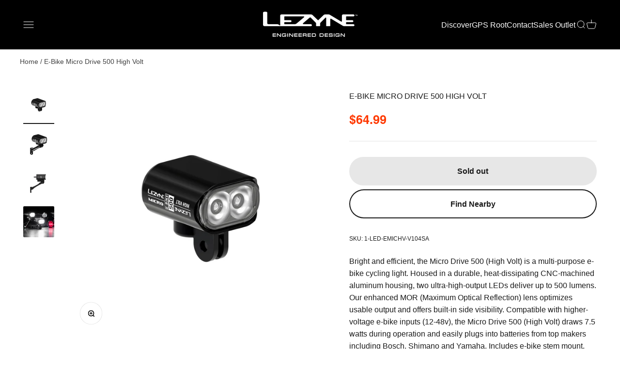

--- FILE ---
content_type: text/html; charset=utf-8
request_url: https://blog.lezyne.com/products/ebike-micro-drive-500-high-volt
body_size: 41811
content:
<!doctype html>

<html class="no-js" lang="en" dir="ltr">
  <head>
    <!-- Pandectes rules: must load first in <head> -->
  <script src="//blog.lezyne.com/cdn/shop/files/pandectes-rules.js?v=16848917606394806866"></script>
  
<script src="https://sapi.negate.io/script/deXC3GBZsPnRqkr7hAvbig==?shop=lezyne.myshopify.com"></script>

    <!-- Google tag (gtag.js) -->
<script async src="https://www.googletagmanager.com/gtag/js?id=AW-979691260"></script>
<script>
  window.dataLayer = window.dataLayer || [];
  function gtag(){dataLayer.push(arguments);}
  gtag('js', new Date());

  gtag('config', 'AW-979691260',{'allow_enhanced_conversions': true});
</script>

    

    
    <meta charset="utf-8">
    <meta name="viewport" content="width=device-width, initial-scale=1.0, height=device-height, minimum-scale=1.0, maximum-scale=2.0">
    <meta name="theme-color" content="#000000">

    <title>LEZYNE E-BIKE MICRO DRIVE 500 (HIGH VOLT) | LED EBIKE LIGHT</title><meta name="description" content="A multi-purpose e-bike cycling light. Two ultra-high-output LEDs deliver up to 500 lumens and an enhanced MOR (Maximum Optical Reflection) lens optimizes output. Compatible with higher-voltage e-bike inputs (12-48v) and batteries from top makers including Bosch, Shimano and Yamaha."><link rel="canonical" href="https://ride.lezyne.com/products/ebike-micro-drive-500-high-volt"><link rel="shortcut icon" href="//blog.lezyne.com/cdn/shop/files/apple-touch-icon-72x72-precomposed_430x_2833c6d6-aee5-46c0-9330-9a5cecacb5cc.webp?v=1686777785&width=96">
      <link rel="apple-touch-icon" href="//blog.lezyne.com/cdn/shop/files/apple-touch-icon-72x72-precomposed_430x_2833c6d6-aee5-46c0-9330-9a5cecacb5cc.webp?v=1686777785&width=180"><link rel="preconnect" href="https://cdn.shopify.com">
    <link rel="preconnect" href="https://fonts.shopifycdn.com" crossorigin>
    <link rel="dns-prefetch" href="https://productreviews.shopifycdn.com">


<meta property="og:type" content="product">
  <meta property="og:title" content="E-BIKE MICRO DRIVE 500 HIGH VOLT">
  <meta property="product:price:amount" content="64.99">
  <meta property="product:price:currency" content="USD"><meta property="og:image" content="http://blog.lezyne.com/cdn/shop/products/1-LED-EMICHV-V104SA_EBIKE-MicroDrive500HV_v1_R3_df374f6f-52e1-44ad-b8c3-7b93a0e83f9a.jpg?v=1751351355&width=2048">
  <meta property="og:image:secure_url" content="https://blog.lezyne.com/cdn/shop/products/1-LED-EMICHV-V104SA_EBIKE-MicroDrive500HV_v1_R3_df374f6f-52e1-44ad-b8c3-7b93a0e83f9a.jpg?v=1751351355&width=2048">
  <meta property="og:image:width" content="1500">
  <meta property="og:image:height" content="1500"><meta property="og:description" content="A multi-purpose e-bike cycling light. Two ultra-high-output LEDs deliver up to 500 lumens and an enhanced MOR (Maximum Optical Reflection) lens optimizes output. Compatible with higher-voltage e-bike inputs (12-48v) and batteries from top makers including Bosch, Shimano and Yamaha."><meta property="og:url" content="https://ride.lezyne.com/products/ebike-micro-drive-500-high-volt">
<meta property="og:site_name" content="Lezyne USA, Inc"><meta name="twitter:card" content="summary"><meta name="twitter:title" content="E-BIKE MICRO DRIVE 500 HIGH VOLT">
  <meta name="twitter:description" content="Bright and efficient, the Micro Drive 500 (High Volt) is a multi-purpose e-bike cycling light. Housed in a durable, heat-dissipating CNC-machined aluminum housing, two ultra-high-output LEDs deliver up to 500 lumens. Our enhanced MOR (Maximum Optical Reflection) lens optimizes usable output and offers built-in side visibility. Compatible with higher-voltage e-bike inputs (12-48v), the Micro Drive 500 (High Volt) draws 7.5 watts during operation and easily plugs into batteries from top makers including Bosch, Shimano and Yamaha. Includes e-bike stem mount, CNC fork mount and 130cm power cable. Our e-bike lights are powered by the motor/battery of an e-bike and need to be manually installed. Proper installation may require some disassembly of the bike and motor (depending on make and model, battery type) and additional wiring to connect the light to the motor. Please contact the e-bike or motor manufacturer for"><meta name="twitter:image" content="https://blog.lezyne.com/cdn/shop/products/1-LED-EMICHV-V104SA_EBIKE-MicroDrive500HV_v1_R3_df374f6f-52e1-44ad-b8c3-7b93a0e83f9a.jpg?crop=center&height=1200&v=1751351355&width=1200">
  <meta name="twitter:image:alt" content="">
  <script type="application/ld+json">
  {
    "@context": "https://schema.org",
    "@type": "Product",
    "productID": 4832072040583,
    "offers": [{
          "@type": "Offer",
          "name": "E-BIKE MICRO DRIVE 500 HIGH VOLT",
          "availability":"https://schema.org/OutOfStock",
          "price": 64.99,
          "priceCurrency": "USD",
          "priceValidUntil": "2025-11-21","sku": "1-LED-EMICHV-V104SA","gtin": "4710582542664","url": "https://ride.lezyne.com/products/ebike-micro-drive-500-high-volt?variant=33605122883719"
        }
],"brand": {
      "@type": "Brand",
      "name": "Lezyne USA"
    },
    "name": "E-BIKE MICRO DRIVE 500 HIGH VOLT",
    "description": "Bright and efficient, the Micro Drive 500 (High Volt) is a multi-purpose e-bike cycling light. Housed in a durable, heat-dissipating CNC-machined aluminum housing, two ultra-high-output LEDs deliver up to 500 lumens. Our enhanced MOR (Maximum Optical Reflection) lens optimizes usable output and offers built-in side visibility. Compatible with higher-voltage e-bike inputs (12-48v), the Micro Drive 500 (High Volt) draws 7.5 watts during operation and easily plugs into batteries from top makers including Bosch, Shimano and Yamaha. Includes e-bike stem mount, CNC fork mount and 130cm power cable.\n\nOur e-bike lights are powered by the motor\/battery of an e-bike and need to be manually installed. Proper installation may require some disassembly of the bike and motor (depending on make and model, battery type) and additional wiring to connect the light to the motor. Please contact the e-bike or motor manufacturer for installation instructions. It is highly recommended to have a trained e-bike professional install your lights for you.\nNote: This light is not being distributed within the German market.",
    "category": "LED LIGHTING E-BIKE",
    "url": "https://ride.lezyne.com/products/ebike-micro-drive-500-high-volt",
    "sku": "1-LED-EMICHV-V104SA","gtin": "4710582542664","image": {
      "@type": "ImageObject",
      "url": "https://blog.lezyne.com/cdn/shop/products/1-LED-EMICHV-V104SA_EBIKE-MicroDrive500HV_v1_R3_df374f6f-52e1-44ad-b8c3-7b93a0e83f9a.jpg?v=1751351355&width=1024",
      "image": "https://blog.lezyne.com/cdn/shop/products/1-LED-EMICHV-V104SA_EBIKE-MicroDrive500HV_v1_R3_df374f6f-52e1-44ad-b8c3-7b93a0e83f9a.jpg?v=1751351355&width=1024",
      "name": "",
      "width": "1024",
      "height": "1024"
    }
  }
  </script>



  <script type="application/ld+json">
  {
    "@context": "https://schema.org",
    "@type": "BreadcrumbList",
  "itemListElement": [{
      "@type": "ListItem",
      "position": 1,
      "name": "Home",
      "item": "https://ride.lezyne.com"
    },{
          "@type": "ListItem",
          "position": 2,
          "name": "E-BIKE MICRO DRIVE 500 HIGH VOLT",
          "item": "https://ride.lezyne.com/products/ebike-micro-drive-500-high-volt"
        }]
  }
  </script>

<style>/* Typography (heading) */
  
/* Typography (body) */
  



:root {
    /**
     * ---------------------------------------------------------------------
     * SPACING VARIABLES
     *
     * We are using a spacing inspired from frameworks like Tailwind CSS.
     * ---------------------------------------------------------------------
     */
    --spacing-0-5: 0.125rem; /* 2px */
    --spacing-1: 0.25rem; /* 4px */
    --spacing-1-5: 0.375rem; /* 6px */
    --spacing-2: 0.5rem; /* 8px */
    --spacing-2-5: 0.625rem; /* 10px */
    --spacing-3: 0.75rem; /* 12px */
    --spacing-3-5: 0.875rem; /* 14px */
    --spacing-4: 1rem; /* 16px */
    --spacing-4-5: 1.125rem; /* 18px */
    --spacing-5: 1.25rem; /* 20px */
    --spacing-5-5: 1.375rem; /* 22px */
    --spacing-6: 1.5rem; /* 24px */
    --spacing-6-5: 1.625rem; /* 26px */
    --spacing-7: 1.75rem; /* 28px */
    --spacing-7-5: 1.875rem; /* 30px */
    --spacing-8: 2rem; /* 32px */
    --spacing-8-5: 2.125rem; /* 34px */
    --spacing-9: 2.25rem; /* 36px */
    --spacing-9-5: 2.375rem; /* 38px */
    --spacing-10: 2.5rem; /* 40px */
    --spacing-11: 2.75rem; /* 44px */
    --spacing-12: 3rem; /* 48px */
    --spacing-14: 3.5rem; /* 56px */
    --spacing-16: 4rem; /* 64px */
    --spacing-18: 4.5rem; /* 72px */
    --spacing-20: 5rem; /* 80px */
    --spacing-24: 6rem; /* 96px */
    --spacing-28: 7rem; /* 112px */
    --spacing-32: 8rem; /* 128px */
    --spacing-36: 9rem; /* 144px */
    --spacing-40: 10rem; /* 160px */
    --spacing-44: 11rem; /* 176px */
    --spacing-48: 12rem; /* 192px */
    --spacing-52: 13rem; /* 208px */
    --spacing-56: 14rem; /* 224px */
    --spacing-60: 15rem; /* 240px */
    --spacing-64: 16rem; /* 256px */
    --spacing-72: 18rem; /* 288px */
    --spacing-80: 20rem; /* 320px */
    --spacing-96: 24rem; /* 384px */

    /* Container */
    --container-max-width: 1300px;
    --container-narrow-max-width: 1050px;
    --container-gutter: var(--spacing-5);
    --section-outer-spacing-block: var(--spacing-12);
    --section-inner-max-spacing-block: var(--spacing-10);
    --section-inner-spacing-inline: var(--container-gutter);
    --section-stack-spacing-block: var(--spacing-8);

    /* Grid gutter */
    --grid-gutter: var(--spacing-5);

    /* Product list settings */
    --product-list-row-gap: var(--spacing-8);
    --product-list-column-gap: var(--grid-gutter);

    /* Form settings */
    --input-gap: var(--spacing-2);
    --input-height: 2.625rem;
    --input-padding-inline: var(--spacing-4);

    /* Other sizes */
    --sticky-area-height: calc(var(--sticky-announcement-bar-enabled, 0) * var(--announcement-bar-height, 0px) + var(--sticky-header-enabled, 0) * var(--header-height, 0px));

    /* RTL support */
    --transform-logical-flip: 1;
    --transform-origin-start: left;
    --transform-origin-end: right;

    /**
     * ---------------------------------------------------------------------
     * TYPOGRAPHY
     * ---------------------------------------------------------------------
     */

    /* Font properties */
   
    /*Original before marc modified
    --heading-font-family: , ;*/

    --heading-font-family: 'LeagueGothic', sans-serif;
    
    
    --heading-font-weight: light;

    
    --heading-font-style: ;
    --heading-text-transform: normal;
    --heading-letter-spacing: 0.015em;
    --text-font-family: Helvetica, Arial, sans-serif;
    --text-font-weight: 400;
    --text-font-style: normal;
    --text-letter-spacing: 0.0em;

    /* Font sizes */
    --text-h0: 3rem;
    --text-h1: 2.5rem;
    --text-h2: 2rem;
    --text-h3: 1.5rem;
    --text-h4: 1.375rem;
    --text-h5: 1.125rem;
    --text-h6: 1rem;
    --text-xs: 0.6875rem;
    --text-sm: 0.75rem;
    --text-base: 0.875rem;
    --text-lg: 1.125rem;

    /**
     * ---------------------------------------------------------------------
     * COLORS
     * ---------------------------------------------------------------------
     */

    /* Color settings */--accent: 26 26 26;
    --text-primary: 26 26 26;
    --background-primary: 255 255 255;
    --dialog-background: 255 255 255;
    --border-color: var(--text-color, var(--text-primary)) / 0.12;

    /* Button colors */
    --button-background-primary: 26 26 26;
    --button-text-primary: 255 255 255;
    --button-background-secondary: 153 153 152;
    --button-text-secondary: 255 255 255;

    /* Status colors */
    --success-background: 255 231 224;
    --success-text: 255 57 0;
    --warning-background: 255 246 233;
    --warning-text: 255 183 74;
    --error-background: 254 231 231;
    --error-text: 248 58 58;

    /* Product colors */
    --on-sale-text: 255 57 0;
    --on-sale-badge-background: 255 57 0;
    --on-sale-badge-text: 255 255 255;
    --sold-out-badge-background: 0 0 0;
    --sold-out-badge-text: 255 255 255;
    --primary-badge-background: 128 60 238;
    --primary-badge-text: 255 255 255;
    --star-color: 255 57 0;
    --product-card-background: 255 255 255;
    --product-card-text: 26 26 26;

    /* Header colors */
    --header-background: 0 0 0;
    --header-text: 255 255 255;

    /* Footer colors */
    --footer-background: 0 0 0;
    --footer-text: 255 255 255;

    /* Rounded variables (used for border radius) */
    --rounded-xs: 0.25rem;
    --rounded-sm: 0.125rem;
    --rounded: 0.25rem;
    --rounded-lg: 0.5rem;
    --rounded-full: 9999px;

    --rounded-button: 3.75rem;
    --rounded-input: 0.125rem;

    /* Box shadow */
    --shadow-sm: 0 2px 8px rgb(var(--text-primary) / 0.0);
    --shadow: 0 5px 15px rgb(var(--text-primary) / 0.0);
    --shadow-md: 0 5px 30px rgb(var(--text-primary) / 0.0);
    --shadow-block: 0px 18px 50px rgb(var(--text-primary) / 0.0);

    /**
     * ---------------------------------------------------------------------
     * OTHER
     * ---------------------------------------------------------------------
     */

    --cursor-close-svg-url: url(//blog.lezyne.com/cdn/shop/t/33/assets/cursor-close.svg?v=140945711146721950141723137588);
    --cursor-zoom-in-svg-url: url(//blog.lezyne.com/cdn/shop/t/33/assets/cursor-zoom-in.svg?v=154953035094101115921723137588);
    --cursor-zoom-out-svg-url: url(//blog.lezyne.com/cdn/shop/t/33/assets/cursor-zoom-out.svg?v=16155520337305705181723137588);
    --checkmark-svg-url: url(//blog.lezyne.com/cdn/shop/t/33/assets/checkmark.svg?v=77552481021870063511723137588);
  }

  [dir="rtl"]:root {
    /* RTL support */
    --transform-logical-flip: -1;
    --transform-origin-start: right;
    --transform-origin-end: left;
  }

  @media screen and (min-width: 700px) {
    :root {
      /* Typography (font size) */
      --text-h0: 4rem;
      --text-h1: 3rem;
      --text-h2: 2.5rem;
      --text-h3: 2rem;
      --text-h4: 1.625rem;
      --text-h5: 1.25rem;
      --text-h6: 1.125rem;

      --text-xs: 0.75rem;
      --text-sm: 0.875rem;
      --text-base: 1.0rem;
      --text-lg: 1.25rem;

      /* Spacing */
      --container-gutter: 2rem;
      --section-outer-spacing-block: var(--spacing-16);
      --section-inner-max-spacing-block: var(--spacing-12);
      --section-inner-spacing-inline: var(--spacing-12);
      --section-stack-spacing-block: var(--spacing-12);

      /* Grid gutter */
      --grid-gutter: var(--spacing-6);

      /* Product list settings */
      --product-list-row-gap: var(--spacing-12);

      /* Form settings */
      --input-gap: 1rem;
      --input-height: 3.125rem;
      --input-padding-inline: var(--spacing-5);
    }
  }

  @media screen and (min-width: 1000px) {
    :root {
      /* Spacing settings */
      --container-gutter: var(--spacing-12);
      --section-outer-spacing-block: var(--spacing-18);
      --section-inner-max-spacing-block: var(--spacing-16);
      --section-inner-spacing-inline: var(--spacing-16);
      --section-stack-spacing-block: var(--spacing-12);
    }
  }

  @media screen and (min-width: 1150px) {
    :root {
      /* Spacing settings */
      --container-gutter: var(--spacing-12);
      --section-outer-spacing-block: var(--spacing-20);
      --section-inner-max-spacing-block: var(--spacing-16);
      --section-inner-spacing-inline: var(--spacing-16);
      --section-stack-spacing-block: var(--spacing-12);
    }
  }

  @media screen and (min-width: 1400px) {
    :root {
      /* Typography (font size) */
      --text-h0: 5rem;
      --text-h1: 3.75rem;
      --text-h2: 3rem;
      --text-h3: 2.25rem;
      --text-h4: 2rem;
      --text-h5: 1.5rem;
      --text-h6: 1.25rem;

      --section-outer-spacing-block: var(--spacing-24);
      --section-inner-max-spacing-block: var(--spacing-18);
      --section-inner-spacing-inline: var(--spacing-18);
    }
  }

  @media screen and (min-width: 1600px) {
    :root {
      --section-outer-spacing-block: var(--spacing-24);
      --section-inner-max-spacing-block: var(--spacing-20);
      --section-inner-spacing-inline: var(--spacing-20);
    }
  }

  /**
   * ---------------------------------------------------------------------
   * LIQUID DEPENDANT CSS
   *
   * Our main CSS is Liquid free, but some very specific features depend on
   * theme settings, so we have them here
   * ---------------------------------------------------------------------
   */
  .button.not-transparent:hover {
    background:white;
    color:black;
    border:1px solid black;
  }@media screen and (pointer: fine) {
        /* The !important are for the Shopify Payment button to ensure we override the default from Shopify styles */
        .button:not([disabled]):not(.not-transparent):not(.button--outline):hover, .btn:not([disabled]):hover, .shopify-payment-button__button--unbranded:not([disabled]):hover {
          background-color: transparent !important;
          color: rgb(var(--button-outline-color) / var(--button-background-opacity, 1)) !important;
          box-shadow: inset 0 0 0 2px currentColor !important;
        }

        .button--outline:not([disabled]):hover {
          background: rgb(var(--button-background));
          color: rgb(var(--button-text-color));
          box-shadow: inset 0 0 0 2px rgb(var(--button-background));
        }
      }</style><script>
  document.documentElement.classList.replace('no-js', 'js');

  // This allows to expose several variables to the global scope, to be used in scripts
  window.themeVariables = {
    settings: {
      showPageTransition: true,
      headingApparition: "fade",
      pageType: "product",
      moneyFormat: "${{amount}}",
      moneyWithCurrencyFormat: "${{amount}} USD",
      currencyCodeEnabled: false,
      cartType: "drawer",
      showDiscount: false,
      discountMode: "saving"
    },

    strings: {
      accessibilityClose: "Close",
      accessibilityNext: "Next",
      accessibilityPrevious: "Previous",
      addToCartButton: "Add to cart",
      soldOutButton: "Sold out",
      preOrderButton: "Pre-order",
      unavailableButton: "Unavailable",
      closeGallery: "Close gallery",
      zoomGallery: "Zoom",
      errorGallery: "Image cannot be loaded",
      soldOutBadge: "Sold out",
      discountBadge: "Save @@",
      sku: "SKU:",
      searchNoResults: "No results could be found.",
      addOrderNote: "Add order note",
      editOrderNote: "Edit order note",
      shippingEstimatorNoResults: "Sorry, we do not ship to your address.",
      shippingEstimatorOneResult: "There is one shipping rate for your address:",
      shippingEstimatorMultipleResults: "There are several shipping rates for your address:",
      shippingEstimatorError: "One or more error occurred while retrieving shipping rates:"
    },

    breakpoints: {
      'sm': 'screen and (min-width: 700px)',
      'md': 'screen and (min-width: 1000px)',
      'lg': 'screen and (min-width: 1150px)',
      'xl': 'screen and (min-width: 1400px)',

      'sm-max': 'screen and (max-width: 699px)',
      'md-max': 'screen and (max-width: 999px)',
      'lg-max': 'screen and (max-width: 1149px)',
      'xl-max': 'screen and (max-width: 1399px)'
    }
  };window.addEventListener('DOMContentLoaded', () => {
      const isReloaded = (window.performance.navigation && window.performance.navigation.type === 1) || window.performance.getEntriesByType('navigation').map((nav) => nav.type).includes('reload');

      if ('animate' in document.documentElement && window.matchMedia('(prefers-reduced-motion: no-preference)').matches && document.referrer.includes(location.host) && !isReloaded) {
        document.body.animate({opacity: [0, 1]}, {duration: 115, fill: 'forwards'});
      }
    });

    window.addEventListener('pageshow', (event) => {
      document.body.classList.remove('page-transition');

      if (event.persisted) {
        document.body.animate({opacity: [0, 1]}, {duration: 0, fill: 'forwards'});
      }
    });// For detecting native share
  document.documentElement.classList.add(`native-share--${navigator.share ? 'enabled' : 'disabled'}`);// We save the product ID in local storage to be eventually used for recently viewed section
    try {
      const recentlyViewedProducts = new Set(JSON.parse(localStorage.getItem('theme:recently-viewed-products') || '[]'));

      recentlyViewedProducts.delete(4832072040583); // Delete first to re-move the product
      recentlyViewedProducts.add(4832072040583);

      localStorage.setItem('theme:recently-viewed-products', JSON.stringify(Array.from(recentlyViewedProducts.values()).reverse()));
    } catch (e) {
      // Safari in private mode does not allow setting item, we silently fail
    }</script><script type="module" src="//blog.lezyne.com/cdn/shop/t/33/assets/vendor.min.js?v=172288138473275456561723137588"></script>
    <script type="module" src="//blog.lezyne.com/cdn/shop/t/33/assets/theme.js?v=143667104188537795411730924154"></script>
    <script type="module" src="//blog.lezyne.com/cdn/shop/t/33/assets/sections.js?v=43167305515649402171730924169"></script>

    <script>window.performance && window.performance.mark && window.performance.mark('shopify.content_for_header.start');</script><meta name="google-site-verification" content="pIH_v5-lq7OPrAb23SawiwDQzTSCawRQ4-PbXkWadiI">
<meta name="facebook-domain-verification" content="k0ivh272m8iisvjudtdw04q0j3sez7">
<meta id="shopify-digital-wallet" name="shopify-digital-wallet" content="/4312465494/digital_wallets/dialog">
<meta name="shopify-checkout-api-token" content="0882b08e6700da72e9bba4b832c16dea">
<link rel="alternate" type="application/json+oembed" href="https://ride.lezyne.com/products/ebike-micro-drive-500-high-volt.oembed">
<script async="async" src="/checkouts/internal/preloads.js?locale=en-US"></script>
<link rel="preconnect" href="https://shop.app" crossorigin="anonymous">
<script async="async" src="https://shop.app/checkouts/internal/preloads.js?locale=en-US&shop_id=4312465494" crossorigin="anonymous"></script>
<script id="apple-pay-shop-capabilities" type="application/json">{"shopId":4312465494,"countryCode":"US","currencyCode":"USD","merchantCapabilities":["supports3DS"],"merchantId":"gid:\/\/shopify\/Shop\/4312465494","merchantName":"Lezyne USA, Inc","requiredBillingContactFields":["postalAddress","email","phone"],"requiredShippingContactFields":["postalAddress","email","phone"],"shippingType":"shipping","supportedNetworks":["visa","masterCard","amex","discover","elo","jcb"],"total":{"type":"pending","label":"Lezyne USA, Inc","amount":"1.00"},"shopifyPaymentsEnabled":true,"supportsSubscriptions":true}</script>
<script id="shopify-features" type="application/json">{"accessToken":"0882b08e6700da72e9bba4b832c16dea","betas":["rich-media-storefront-analytics"],"domain":"blog.lezyne.com","predictiveSearch":true,"shopId":4312465494,"locale":"en"}</script>
<script>var Shopify = Shopify || {};
Shopify.shop = "lezyne.myshopify.com";
Shopify.locale = "en";
Shopify.currency = {"active":"USD","rate":"1.0"};
Shopify.country = "US";
Shopify.theme = {"name":"Merged changes - Prep for Publish - August 8th","id":144099737845,"schema_name":"Impact","schema_version":"3.1.0","theme_store_id":1190,"role":"main"};
Shopify.theme.handle = "null";
Shopify.theme.style = {"id":null,"handle":null};
Shopify.cdnHost = "blog.lezyne.com/cdn";
Shopify.routes = Shopify.routes || {};
Shopify.routes.root = "/";</script>
<script type="module">!function(o){(o.Shopify=o.Shopify||{}).modules=!0}(window);</script>
<script>!function(o){function n(){var o=[];function n(){o.push(Array.prototype.slice.apply(arguments))}return n.q=o,n}var t=o.Shopify=o.Shopify||{};t.loadFeatures=n(),t.autoloadFeatures=n()}(window);</script>
<script>
  window.ShopifyPay = window.ShopifyPay || {};
  window.ShopifyPay.apiHost = "shop.app\/pay";
  window.ShopifyPay.redirectState = null;
</script>
<script id="shop-js-analytics" type="application/json">{"pageType":"product"}</script>
<script defer="defer" async type="module" src="//blog.lezyne.com/cdn/shopifycloud/shop-js/modules/v2/client.init-shop-cart-sync_CGREiBkR.en.esm.js"></script>
<script defer="defer" async type="module" src="//blog.lezyne.com/cdn/shopifycloud/shop-js/modules/v2/chunk.common_Bt2Up4BP.esm.js"></script>
<script type="module">
  await import("//blog.lezyne.com/cdn/shopifycloud/shop-js/modules/v2/client.init-shop-cart-sync_CGREiBkR.en.esm.js");
await import("//blog.lezyne.com/cdn/shopifycloud/shop-js/modules/v2/chunk.common_Bt2Up4BP.esm.js");

  window.Shopify.SignInWithShop?.initShopCartSync?.({"fedCMEnabled":true,"windoidEnabled":true});

</script>
<script>
  window.Shopify = window.Shopify || {};
  if (!window.Shopify.featureAssets) window.Shopify.featureAssets = {};
  window.Shopify.featureAssets['shop-js'] = {"shop-cart-sync":["modules/v2/client.shop-cart-sync_CQNAmp__.en.esm.js","modules/v2/chunk.common_Bt2Up4BP.esm.js"],"init-windoid":["modules/v2/client.init-windoid_BMafEeJe.en.esm.js","modules/v2/chunk.common_Bt2Up4BP.esm.js"],"shop-cash-offers":["modules/v2/client.shop-cash-offers_3d66YIS3.en.esm.js","modules/v2/chunk.common_Bt2Up4BP.esm.js","modules/v2/chunk.modal_Dk0o9ppo.esm.js"],"init-fed-cm":["modules/v2/client.init-fed-cm_B-WG4sqw.en.esm.js","modules/v2/chunk.common_Bt2Up4BP.esm.js"],"shop-toast-manager":["modules/v2/client.shop-toast-manager_DhuhblEJ.en.esm.js","modules/v2/chunk.common_Bt2Up4BP.esm.js"],"shop-button":["modules/v2/client.shop-button_B5xLHL5j.en.esm.js","modules/v2/chunk.common_Bt2Up4BP.esm.js"],"avatar":["modules/v2/client.avatar_BTnouDA3.en.esm.js"],"init-shop-email-lookup-coordinator":["modules/v2/client.init-shop-email-lookup-coordinator_hqFayTDE.en.esm.js","modules/v2/chunk.common_Bt2Up4BP.esm.js"],"init-shop-cart-sync":["modules/v2/client.init-shop-cart-sync_CGREiBkR.en.esm.js","modules/v2/chunk.common_Bt2Up4BP.esm.js"],"shop-login-button":["modules/v2/client.shop-login-button_g5QkWrqe.en.esm.js","modules/v2/chunk.common_Bt2Up4BP.esm.js","modules/v2/chunk.modal_Dk0o9ppo.esm.js"],"pay-button":["modules/v2/client.pay-button_Cuf0bNvL.en.esm.js","modules/v2/chunk.common_Bt2Up4BP.esm.js"],"init-shop-for-new-customer-accounts":["modules/v2/client.init-shop-for-new-customer-accounts_Bxwhl6__.en.esm.js","modules/v2/client.shop-login-button_g5QkWrqe.en.esm.js","modules/v2/chunk.common_Bt2Up4BP.esm.js","modules/v2/chunk.modal_Dk0o9ppo.esm.js"],"init-customer-accounts-sign-up":["modules/v2/client.init-customer-accounts-sign-up_al3d1WE3.en.esm.js","modules/v2/client.shop-login-button_g5QkWrqe.en.esm.js","modules/v2/chunk.common_Bt2Up4BP.esm.js","modules/v2/chunk.modal_Dk0o9ppo.esm.js"],"shop-follow-button":["modules/v2/client.shop-follow-button_B9MutJJO.en.esm.js","modules/v2/chunk.common_Bt2Up4BP.esm.js","modules/v2/chunk.modal_Dk0o9ppo.esm.js"],"checkout-modal":["modules/v2/client.checkout-modal_OBPaeP-J.en.esm.js","modules/v2/chunk.common_Bt2Up4BP.esm.js","modules/v2/chunk.modal_Dk0o9ppo.esm.js"],"init-customer-accounts":["modules/v2/client.init-customer-accounts_Brxa5h1K.en.esm.js","modules/v2/client.shop-login-button_g5QkWrqe.en.esm.js","modules/v2/chunk.common_Bt2Up4BP.esm.js","modules/v2/chunk.modal_Dk0o9ppo.esm.js"],"lead-capture":["modules/v2/client.lead-capture_BBBv1Qpe.en.esm.js","modules/v2/chunk.common_Bt2Up4BP.esm.js","modules/v2/chunk.modal_Dk0o9ppo.esm.js"],"shop-login":["modules/v2/client.shop-login_DoNRI_y4.en.esm.js","modules/v2/chunk.common_Bt2Up4BP.esm.js","modules/v2/chunk.modal_Dk0o9ppo.esm.js"],"payment-terms":["modules/v2/client.payment-terms_BlOJedZ2.en.esm.js","modules/v2/chunk.common_Bt2Up4BP.esm.js","modules/v2/chunk.modal_Dk0o9ppo.esm.js"]};
</script>
<script id="__st">var __st={"a":4312465494,"offset":-28800,"reqid":"35db74ec-9822-4835-b884-981daebf56e0-1762857897","pageurl":"blog.lezyne.com\/products\/ebike-micro-drive-500-high-volt","u":"ea34f5512a28","p":"product","rtyp":"product","rid":4832072040583};</script>
<script>window.ShopifyPaypalV4VisibilityTracking = true;</script>
<script id="captcha-bootstrap">!function(){'use strict';const t='contact',e='account',n='new_comment',o=[[t,t],['blogs',n],['comments',n],[t,'customer']],c=[[e,'customer_login'],[e,'guest_login'],[e,'recover_customer_password'],[e,'create_customer']],r=t=>t.map((([t,e])=>`form[action*='/${t}']:not([data-nocaptcha='true']) input[name='form_type'][value='${e}']`)).join(','),a=t=>()=>t?[...document.querySelectorAll(t)].map((t=>t.form)):[];function s(){const t=[...o],e=r(t);return a(e)}const i='password',u='form_key',d=['recaptcha-v3-token','g-recaptcha-response','h-captcha-response',i],f=()=>{try{return window.sessionStorage}catch{return}},m='__shopify_v',_=t=>t.elements[u];function p(t,e,n=!1){try{const o=window.sessionStorage,c=JSON.parse(o.getItem(e)),{data:r}=function(t){const{data:e,action:n}=t;return t[m]||n?{data:e,action:n}:{data:t,action:n}}(c);for(const[e,n]of Object.entries(r))t.elements[e]&&(t.elements[e].value=n);n&&o.removeItem(e)}catch(o){console.error('form repopulation failed',{error:o})}}const l='form_type',E='cptcha';function T(t){t.dataset[E]=!0}const w=window,h=w.document,L='Shopify',v='ce_forms',y='captcha';let A=!1;((t,e)=>{const n=(g='f06e6c50-85a8-45c8-87d0-21a2b65856fe',I='https://cdn.shopify.com/shopifycloud/storefront-forms-hcaptcha/ce_storefront_forms_captcha_hcaptcha.v1.5.2.iife.js',D={infoText:'Protected by hCaptcha',privacyText:'Privacy',termsText:'Terms'},(t,e,n)=>{const o=w[L][v],c=o.bindForm;if(c)return c(t,g,e,D).then(n);var r;o.q.push([[t,g,e,D],n]),r=I,A||(h.body.append(Object.assign(h.createElement('script'),{id:'captcha-provider',async:!0,src:r})),A=!0)});var g,I,D;w[L]=w[L]||{},w[L][v]=w[L][v]||{},w[L][v].q=[],w[L][y]=w[L][y]||{},w[L][y].protect=function(t,e){n(t,void 0,e),T(t)},Object.freeze(w[L][y]),function(t,e,n,w,h,L){const[v,y,A,g]=function(t,e,n){const i=e?o:[],u=t?c:[],d=[...i,...u],f=r(d),m=r(i),_=r(d.filter((([t,e])=>n.includes(e))));return[a(f),a(m),a(_),s()]}(w,h,L),I=t=>{const e=t.target;return e instanceof HTMLFormElement?e:e&&e.form},D=t=>v().includes(t);t.addEventListener('submit',(t=>{const e=I(t);if(!e)return;const n=D(e)&&!e.dataset.hcaptchaBound&&!e.dataset.recaptchaBound,o=_(e),c=g().includes(e)&&(!o||!o.value);(n||c)&&t.preventDefault(),c&&!n&&(function(t){try{if(!f())return;!function(t){const e=f();if(!e)return;const n=_(t);if(!n)return;const o=n.value;o&&e.removeItem(o)}(t);const e=Array.from(Array(32),(()=>Math.random().toString(36)[2])).join('');!function(t,e){_(t)||t.append(Object.assign(document.createElement('input'),{type:'hidden',name:u})),t.elements[u].value=e}(t,e),function(t,e){const n=f();if(!n)return;const o=[...t.querySelectorAll(`input[type='${i}']`)].map((({name:t})=>t)),c=[...d,...o],r={};for(const[a,s]of new FormData(t).entries())c.includes(a)||(r[a]=s);n.setItem(e,JSON.stringify({[m]:1,action:t.action,data:r}))}(t,e)}catch(e){console.error('failed to persist form',e)}}(e),e.submit())}));const S=(t,e)=>{t&&!t.dataset[E]&&(n(t,e.some((e=>e===t))),T(t))};for(const o of['focusin','change'])t.addEventListener(o,(t=>{const e=I(t);D(e)&&S(e,y())}));const B=e.get('form_key'),M=e.get(l),P=B&&M;t.addEventListener('DOMContentLoaded',(()=>{const t=y();if(P)for(const e of t)e.elements[l].value===M&&p(e,B);[...new Set([...A(),...v().filter((t=>'true'===t.dataset.shopifyCaptcha))])].forEach((e=>S(e,t)))}))}(h,new URLSearchParams(w.location.search),n,t,e,['guest_login'])})(!0,!0)}();</script>
<script integrity="sha256-52AcMU7V7pcBOXWImdc/TAGTFKeNjmkeM1Pvks/DTgc=" data-source-attribution="shopify.loadfeatures" defer="defer" src="//blog.lezyne.com/cdn/shopifycloud/storefront/assets/storefront/load_feature-81c60534.js" crossorigin="anonymous"></script>
<script crossorigin="anonymous" defer="defer" src="//blog.lezyne.com/cdn/shopifycloud/storefront/assets/shopify_pay/storefront-65b4c6d7.js?v=20250812"></script>
<script data-source-attribution="shopify.dynamic_checkout.dynamic.init">var Shopify=Shopify||{};Shopify.PaymentButton=Shopify.PaymentButton||{isStorefrontPortableWallets:!0,init:function(){window.Shopify.PaymentButton.init=function(){};var t=document.createElement("script");t.src="https://blog.lezyne.com/cdn/shopifycloud/portable-wallets/latest/portable-wallets.en.js",t.type="module",document.head.appendChild(t)}};
</script>
<script data-source-attribution="shopify.dynamic_checkout.buyer_consent">
  function portableWalletsHideBuyerConsent(e){var t=document.getElementById("shopify-buyer-consent"),n=document.getElementById("shopify-subscription-policy-button");t&&n&&(t.classList.add("hidden"),t.setAttribute("aria-hidden","true"),n.removeEventListener("click",e))}function portableWalletsShowBuyerConsent(e){var t=document.getElementById("shopify-buyer-consent"),n=document.getElementById("shopify-subscription-policy-button");t&&n&&(t.classList.remove("hidden"),t.removeAttribute("aria-hidden"),n.addEventListener("click",e))}window.Shopify?.PaymentButton&&(window.Shopify.PaymentButton.hideBuyerConsent=portableWalletsHideBuyerConsent,window.Shopify.PaymentButton.showBuyerConsent=portableWalletsShowBuyerConsent);
</script>
<script data-source-attribution="shopify.dynamic_checkout.cart.bootstrap">document.addEventListener("DOMContentLoaded",(function(){function t(){return document.querySelector("shopify-accelerated-checkout-cart, shopify-accelerated-checkout")}if(t())Shopify.PaymentButton.init();else{new MutationObserver((function(e,n){t()&&(Shopify.PaymentButton.init(),n.disconnect())})).observe(document.body,{childList:!0,subtree:!0})}}));
</script>
<link id="shopify-accelerated-checkout-styles" rel="stylesheet" media="screen" href="https://blog.lezyne.com/cdn/shopifycloud/portable-wallets/latest/accelerated-checkout-backwards-compat.css" crossorigin="anonymous">
<style id="shopify-accelerated-checkout-cart">
        #shopify-buyer-consent {
  margin-top: 1em;
  display: inline-block;
  width: 100%;
}

#shopify-buyer-consent.hidden {
  display: none;
}

#shopify-subscription-policy-button {
  background: none;
  border: none;
  padding: 0;
  text-decoration: underline;
  font-size: inherit;
  cursor: pointer;
}

#shopify-subscription-policy-button::before {
  box-shadow: none;
}

      </style>

<script>window.performance && window.performance.mark && window.performance.mark('shopify.content_for_header.end');</script>
<link href="//blog.lezyne.com/cdn/shop/t/33/assets/theme-liquid.css?v=102916047123216518441723137588" rel="stylesheet" type="text/css" media="all" /><link href="//blog.lezyne.com/cdn/shop/t/33/assets/theme.css?v=52180800980818760591757562614" rel="stylesheet" type="text/css" media="all" />
        <!-- candyrack-script -->
        <script src="https://candyrack.ds-cdn.com/static/main.js?shop=lezyne.myshopify.com"></script>
        <!-- / candyrack-script -->
        
        

<!-- BEGIN app block: shopify://apps/pandectes-gdpr/blocks/banner/58c0baa2-6cc1-480c-9ea6-38d6d559556a -->
  
    <script>
      if (!window.PandectesRulesSettings) {
        window.PandectesRulesSettings = {"store":{"id":4312465494,"adminMode":false,"headless":false,"storefrontRootDomain":"","checkoutRootDomain":"","storefrontAccessToken":""},"banner":{"revokableTrigger":false,"cookiesBlockedByDefault":"7","hybridStrict":false,"isActive":true},"geolocation":{"auOnly":false,"brOnly":false,"caOnly":false,"chOnly":false,"euOnly":false,"jpOnly":false,"nzOnly":false,"quOnly":false,"thOnly":false,"zaOnly":false,"canadaOnly":false,"canadaLaw25":false,"canadaPipeda":false,"globalVisibility":true},"blocker":{"isActive":false,"googleConsentMode":{"isActive":true,"id":"","analyticsId":"G-8BCCNSCYFL","onlyGtm":false,"adwordsId":"AW-979691260","adStorageCategory":4,"analyticsStorageCategory":2,"functionalityStorageCategory":1,"personalizationStorageCategory":1,"securityStorageCategory":0,"customEvent":false,"redactData":false,"urlPassthrough":false,"dataLayerProperty":"dataLayer","waitForUpdate":500,"useNativeChannel":false,"debugMode":false},"facebookPixel":{"isActive":false,"id":"","ldu":false},"microsoft":{"isActive":false,"uetTags":""},"clarity":{"isActive":false,"id":""},"rakuten":{"isActive":false,"cmp":false,"ccpa":false},"gpcIsActive":true,"klaviyoIsActive":false,"defaultBlocked":7,"patterns":{"whiteList":[],"blackList":{"1":[],"2":[],"4":[],"8":[]},"iframesWhiteList":[],"iframesBlackList":{"1":[],"2":[],"4":[],"8":[]},"beaconsWhiteList":[],"beaconsBlackList":{"1":[],"2":[],"4":[],"8":[]}}}};
        window.PandectesRulesSettings.auto = true;
        const rulesScript = document.createElement('script');
        rulesScript.src = "https://cdn.shopify.com/extensions/019a34e6-3ef6-7ede-ab75-5e1ed9ed558e/gdpr-197/assets/pandectes-rules.js";
        const firstChild = document.head.firstChild;
        document.head.insertBefore(rulesScript, firstChild);
      }
    </script>
  
  <script>
    
      window.PandectesSettings = {"store":{"id":4312465494,"plan":"plus","theme":"Merged changes - Prep for Publish - August 8th","primaryLocale":"en","adminMode":false,"headless":false,"storefrontRootDomain":"","checkoutRootDomain":"","storefrontAccessToken":""},"tsPublished":1760579713,"declaration":{"declDays":"","declName":"","declPath":"","declType":"","isActive":false,"showType":true,"declHours":"","declWeeks":"","declYears":"","declDomain":"","declMonths":"","declMinutes":"","declPurpose":"","declSeconds":"","declSession":"","showPurpose":false,"declProvider":"","showProvider":true,"declIntroText":"","declRetention":"","declFirstParty":"","declThirdParty":"","showDateGenerated":true},"language":{"unpublished":[],"languageMode":"Single","fallbackLanguage":"en","languageDetection":"locale","languagesSupported":[]},"texts":{"managed":{"headerText":{"en":"We respect your privacy"},"consentText":{"en":"Our website uses cookies to ensure you get the best experience. The collection, sharing, and use of personal data can be used for personalization of ads.\n"},"linkText":{"en":"Lezyne's Privacy Policy"},"imprintText":{"en":"Imprint"},"googleLinkText":{"en":"Google's Privacy Terms"},"allowButtonText":{"en":"Accept"},"denyButtonText":{"en":"Decline"},"dismissButtonText":{"en":"Ok"},"leaveSiteButtonText":{"en":"Leave this site"},"preferencesButtonText":{"en":"Preferences"},"cookiePolicyText":{"en":"Cookie policy"},"preferencesPopupTitleText":{"en":"Manage consent preferences"},"preferencesPopupIntroText":{"en":"We use cookies to optimize website functionality, analyze the performance, and provide personalized experience to you. Some cookies are essential to make the website operate and function correctly. Those cookies cannot be disabled. In this window you can manage your preference of cookies."},"preferencesPopupSaveButtonText":{"en":"Save preferences"},"preferencesPopupCloseButtonText":{"en":"Close"},"preferencesPopupAcceptAllButtonText":{"en":"Accept all"},"preferencesPopupRejectAllButtonText":{"en":"Reject all"},"cookiesDetailsText":{"en":"Cookies details"},"preferencesPopupAlwaysAllowedText":{"en":"Always allowed"},"accessSectionParagraphText":{"en":"You have the right to request access to your data at any time."},"accessSectionTitleText":{"en":"Data portability"},"accessSectionAccountInfoActionText":{"en":"Personal data"},"accessSectionDownloadReportActionText":{"en":"Request export"},"accessSectionGDPRRequestsActionText":{"en":"Data subject requests"},"accessSectionOrdersRecordsActionText":{"en":"Orders"},"rectificationSectionParagraphText":{"en":"You have the right to request your data to be updated whenever you think it is appropriate."},"rectificationSectionTitleText":{"en":"Data Rectification"},"rectificationCommentPlaceholder":{"en":"Describe what you want to be updated"},"rectificationCommentValidationError":{"en":"Comment is required"},"rectificationSectionEditAccountActionText":{"en":"Request an update"},"erasureSectionTitleText":{"en":"Right to be forgotten"},"erasureSectionParagraphText":{"en":"You have the right to ask all your data to be erased. After that, you will no longer be able to access your account."},"erasureSectionRequestDeletionActionText":{"en":"Request personal data deletion"},"consentDate":{"en":"Consent date"},"consentId":{"en":"Consent ID"},"consentSectionChangeConsentActionText":{"en":"Change consent preference"},"consentSectionConsentedText":{"en":"You consented to the cookies policy of this website on"},"consentSectionNoConsentText":{"en":"You have not consented to the cookies policy of this website."},"consentSectionTitleText":{"en":"Your cookie consent"},"consentStatus":{"en":"Consent preference"},"confirmationFailureMessage":{"en":"Your request was not verified. Please try again and if problem persists, contact store owner for assistance"},"confirmationFailureTitle":{"en":"A problem occurred"},"confirmationSuccessMessage":{"en":"We will soon get back to you as to your request."},"confirmationSuccessTitle":{"en":"Your request is verified"},"guestsSupportEmailFailureMessage":{"en":"Your request was not submitted. Please try again and if problem persists, contact store owner for assistance."},"guestsSupportEmailFailureTitle":{"en":"A problem occurred"},"guestsSupportEmailPlaceholder":{"en":"E-mail address"},"guestsSupportEmailSuccessMessage":{"en":"If you are registered as a customer of this store, you will soon receive an email with instructions on how to proceed."},"guestsSupportEmailSuccessTitle":{"en":"Thank you for your request"},"guestsSupportEmailValidationError":{"en":"Email is not valid"},"guestsSupportInfoText":{"en":"Please login with your customer account to further proceed."},"submitButton":{"en":"Submit"},"submittingButton":{"en":"Submitting..."},"cancelButton":{"en":"Cancel"},"declIntroText":{"en":"We use cookies to optimize website functionality, analyze the performance, and provide personalized experience to you. Some cookies are essential to make the website operate and function correctly. Those cookies cannot be disabled. In this window you can manage your preference of cookies."},"declName":{"en":"Name"},"declPurpose":{"en":"Purpose"},"declType":{"en":"Type"},"declRetention":{"en":"Retention"},"declProvider":{"en":"Provider"},"declFirstParty":{"en":"First-party"},"declThirdParty":{"en":"Third-party"},"declSeconds":{"en":"seconds"},"declMinutes":{"en":"minutes"},"declHours":{"en":"hours"},"declDays":{"en":"days"},"declWeeks":{"en":"week(s)"},"declMonths":{"en":"months"},"declYears":{"en":"years"},"declSession":{"en":"Session"},"declDomain":{"en":"Domain"},"declPath":{"en":"Path"}},"categories":{"strictlyNecessaryCookiesTitleText":{"en":"Strictly necessary cookies"},"strictlyNecessaryCookiesDescriptionText":{"en":"These cookies are essential in order to enable you to move around the website and use its features, such as accessing secure areas of the website. The website cannot function properly without these cookies."},"functionalityCookiesTitleText":{"en":"Functional cookies"},"functionalityCookiesDescriptionText":{"en":"These cookies enable the site to provide enhanced functionality and personalisation. They may be set by us or by third party providers whose services we have added to our pages. If you do not allow these cookies then some or all of these services may not function properly."},"performanceCookiesTitleText":{"en":"Performance cookies"},"performanceCookiesDescriptionText":{"en":"These cookies enable us to monitor and improve the performance of our website. For example, they allow us to count visits, identify traffic sources and see which parts of the site are most popular."},"targetingCookiesTitleText":{"en":"Targeting cookies"},"targetingCookiesDescriptionText":{"en":"These cookies may be set through our site by our advertising partners. They may be used by those companies to build a profile of your interests and show you relevant adverts on other sites.    They do not store directly personal information, but are based on uniquely identifying your browser and internet device. If you do not allow these cookies, you will experience less targeted advertising."},"unclassifiedCookiesTitleText":{"en":"Unclassified cookies"},"unclassifiedCookiesDescriptionText":{"en":"Unclassified cookies are cookies that we are in the process of classifying, together with the providers of individual cookies."}},"auto":{}},"library":{"previewMode":false,"fadeInTimeout":0,"defaultBlocked":7,"showLink":true,"showImprintLink":false,"showGoogleLink":true,"enabled":true,"cookie":{"expiryDays":365,"secure":true,"domain":""},"dismissOnScroll":false,"dismissOnWindowClick":false,"dismissOnTimeout":false,"palette":{"popup":{"background":"#000000","backgroundForCalculations":{"a":1,"b":0,"g":0,"r":0},"text":"#FFFFFF"},"button":{"background":"#FF3900","backgroundForCalculations":{"a":1,"b":0,"g":57,"r":255},"text":"#FFFFFF","textForCalculation":{"a":1,"b":255,"g":255,"r":255},"border":"transparent"}},"content":{"href":"/pages/privacy-policy","imprintHref":"","close":"&#10005;","target":"_blank","logo":""},"window":"<div role=\"dialog\" aria-label=\"{{header}}\" aria-describedby=\"cookieconsent:desc\" id=\"pandectes-banner\" class=\"cc-window-wrapper cc-bottom-wrapper\"><div class=\"pd-cookie-banner-window cc-window {{classes}}\"><!--googleoff: all-->{{children}}<!--googleon: all--></div></div>","compliance":{"custom":"<div class=\"cc-compliance cc-highlight\">{{preferences}}{{allow}}{{deny}}</div>"},"type":"custom","layouts":{"basic":"{{messagelink}}{{compliance}}"},"position":"bottom","theme":"classic","revokable":true,"animateRevokable":true,"revokableReset":false,"revokableLogoUrl":"https://lezyne.myshopify.com/cdn/shop/files/pandectes-reopen-logo.png","revokablePlacement":"bottom-left","revokableMarginHorizontal":12,"revokableMarginVertical":12,"static":false,"autoAttach":true,"hasTransition":true,"blacklistPage":[""],"elements":{"close":"<button aria-label=\"\" type=\"button\" class=\"cc-close\">{{close}}</button>","dismiss":"<button type=\"button\" class=\"cc-btn cc-btn-decision cc-dismiss\">{{dismiss}}</button>","allow":"<button type=\"button\" class=\"cc-btn cc-btn-decision cc-allow\">{{allow}}</button>","deny":"<button type=\"button\" class=\"cc-btn cc-btn-decision cc-deny\">{{deny}}</button>","preferences":"<button type=\"button\" class=\"cc-btn cc-settings\" onclick=\"Pandectes.fn.openPreferences()\">{{preferences}}</button>"}},"geolocation":{"auOnly":false,"brOnly":false,"caOnly":false,"chOnly":false,"euOnly":false,"jpOnly":false,"nzOnly":false,"quOnly":false,"thOnly":false,"zaOnly":false,"canadaOnly":false,"canadaLaw25":false,"canadaPipeda":false,"globalVisibility":true},"dsr":{"guestsSupport":false,"accessSectionDownloadReportAuto":false},"banner":{"resetTs":1759956489,"extraCss":"        .cc-banner-logo {max-width: 54em!important;}    @media(min-width: 768px) {.cc-window.cc-floating{max-width: 54em!important;width: 54em!important;}}    .cc-message, .pd-cookie-banner-window .cc-header, .cc-logo {text-align: center}    .cc-window-wrapper{z-index: 2147483647;}    .cc-window{padding: 50px!important;z-index: 2147483647;font-size: 14px!important;font-family: inherit;}    .pd-cookie-banner-window .cc-header{font-size: 14px!important;font-family: inherit;}    .pd-cp-ui{font-family: inherit; background-color: #000000;color:#FFFFFF;}    button.pd-cp-btn, a.pd-cp-btn{background-color:#FF3900;color:#FFFFFF!important;}    input + .pd-cp-preferences-slider{background-color: rgba(255, 255, 255, 0.3)}    .pd-cp-scrolling-section::-webkit-scrollbar{background-color: rgba(255, 255, 255, 0.3)}    input:checked + .pd-cp-preferences-slider{background-color: rgba(255, 255, 255, 1)}    .pd-cp-scrolling-section::-webkit-scrollbar-thumb {background-color: rgba(255, 255, 255, 1)}    .pd-cp-ui-close{color:#FFFFFF;}    .pd-cp-preferences-slider:before{background-color: #000000}    .pd-cp-title:before {border-color: #FFFFFF!important}    .pd-cp-preferences-slider{background-color:#FFFFFF}    .pd-cp-toggle{color:#FFFFFF!important}    @media(max-width:699px) {.pd-cp-ui-close-top svg {fill: #FFFFFF}}    .pd-cp-toggle:hover,.pd-cp-toggle:visited,.pd-cp-toggle:active{color:#FFFFFF!important}    .pd-cookie-banner-window {box-shadow: 0 0 18px rgb(0 0 0 / 20%);}  ","customJavascript":{"useButtons":true},"showPoweredBy":false,"logoHeight":31,"revokableTrigger":false,"hybridStrict":false,"cookiesBlockedByDefault":"7","isActive":true,"implicitSavePreferences":false,"cookieIcon":false,"blockBots":false,"showCookiesDetails":true,"hasTransition":true,"blockingPage":false,"showOnlyLandingPage":false,"leaveSiteUrl":"https://pandectes.io","linkRespectStoreLang":false},"cookies":{"0":[{"name":"localization","type":"http","domain":"ride.lezyne.com","path":"/","provider":"Shopify","firstParty":true,"retention":"1 year(s)","session":false,"expires":1,"unit":"declYears","purpose":{"en":"Used to localize the cart to the correct country."}},{"name":"cart_currency","type":"http","domain":"ride.lezyne.com","path":"/","provider":"Shopify","firstParty":true,"retention":"2 week(s)","session":false,"expires":2,"unit":"declWeeks","purpose":{"en":"Used after a checkout is completed to initialize a new empty cart with the same currency as the one just used."}},{"name":"_tracking_consent","type":"http","domain":".lezyne.com","path":"/","provider":"Shopify","firstParty":false,"retention":"1 year(s)","session":false,"expires":1,"unit":"declYears","purpose":{"en":"Used to store a user's preferences if a merchant has set up privacy rules in the visitor's region."}},{"name":"keep_alive","type":"http","domain":"ride.lezyne.com","path":"/","provider":"Shopify","firstParty":true,"retention":"Session","session":true,"expires":-56,"unit":"declYears","purpose":{"en":"Used when international domain redirection is enabled to determine if a request is the first one of a session."}},{"name":"_shopify_essential","type":"http","domain":"ride.lezyne.com","path":"/","provider":"Shopify","firstParty":true,"retention":"1 year(s)","session":false,"expires":1,"unit":"declYears","purpose":{"en":"Contains essential information for the correct functionality of a store such as session and checkout information and anti-tampering data."}},{"name":"_ab","type":"http","domain":".lezyne.com","path":"/","provider":"Shopify","firstParty":false,"retention":"1 year(s)","session":false,"expires":1,"unit":"declYears","purpose":{"en":"Used to control when the admin bar is shown on the storefront."}},{"name":"master_device_id","type":"http","domain":"ride.lezyne.com","path":"/","provider":"Shopify","firstParty":true,"retention":"1 year(s)","session":false,"expires":1,"unit":"declYears","purpose":{"en":"Permanent device identifier."}},{"name":"master_device_id","type":"http","domain":".lezyne.com","path":"/","provider":"Shopify","firstParty":false,"retention":"1 year(s)","session":false,"expires":1,"unit":"declYears","purpose":{"en":"Permanent device identifier."}},{"name":"storefront_digest","type":"http","domain":"ride.lezyne.com","path":"/","provider":"Shopify","firstParty":true,"retention":"1 year(s)","session":false,"expires":1,"unit":"declYears","purpose":{"en":"Stores a digest of the storefront password, allowing merchants to preview their storefront while it's password protected."}},{"name":"storefront_digest","type":"http","domain":".lezyne.com","path":"/","provider":"Shopify","firstParty":false,"retention":"1 year(s)","session":false,"expires":1,"unit":"declYears","purpose":{"en":"Stores a digest of the storefront password, allowing merchants to preview their storefront while it's password protected."}},{"name":"_shopify_country","type":"http","domain":"ride.lezyne.com","path":"/","provider":"Shopify","firstParty":true,"retention":"30 minute(s)","session":false,"expires":30,"unit":"declMinutes","purpose":{"en":"Used for Plus shops where pricing currency/country is set from GeoIP by helping avoid GeoIP lookups after the first request."}},{"name":"_ab","type":"http","domain":"ride.lezyne.com","path":"/","provider":"Shopify","firstParty":true,"retention":"1 year(s)","session":false,"expires":1,"unit":"declYears","purpose":{"en":"Used to control when the admin bar is shown on the storefront."}},{"name":"cart","type":"http","domain":".lezyne.com","path":"/","provider":"Shopify","firstParty":false,"retention":"2 week(s)","session":false,"expires":2,"unit":"declWeeks","purpose":{"en":"Contains information related to the user's cart."}},{"name":"shopify_pay_redirect","type":"http","domain":"ride.lezyne.com","path":"/","provider":"Shopify","firstParty":true,"retention":"1 year(s)","session":false,"expires":1,"unit":"declYears","purpose":{"en":"Used to accelerate the checkout process when the buyer has a Shop Pay account."}},{"name":"shopify_pay_redirect","type":"http","domain":".lezyne.com","path":"/","provider":"Shopify","firstParty":false,"retention":"1 year(s)","session":false,"expires":1,"unit":"declYears","purpose":{"en":"Used to accelerate the checkout process when the buyer has a Shop Pay account."}},{"name":"_shopify_country","type":"http","domain":".lezyne.com","path":"/","provider":"Shopify","firstParty":false,"retention":"30 minute(s)","session":false,"expires":30,"unit":"declMinutes","purpose":{"en":"Used for Plus shops where pricing currency/country is set from GeoIP by helping avoid GeoIP lookups after the first request."}},{"name":"cart","type":"http","domain":"ride.lezyne.com","path":"/","provider":"Shopify","firstParty":true,"retention":"2 week(s)","session":false,"expires":2,"unit":"declWeeks","purpose":{"en":"Contains information related to the user's cart."}},{"name":"discount_code","type":"http","domain":"ride.lezyne.com","path":"/","provider":"Shopify","firstParty":true,"retention":"Session","session":true,"expires":1,"unit":"declDays","purpose":{"en":"Stores a discount code (received from an online store visit with a URL parameter) in order to the next checkout."}},{"name":"shopify_pay","type":"http","domain":".lezyne.com","path":"/","provider":"Shopify","firstParty":false,"retention":"1 year(s)","session":false,"expires":1,"unit":"declYears","purpose":{"en":"Used to log in a buyer into Shop Pay when they come back to checkout on the same store."}},{"name":"discount_code","type":"http","domain":".lezyne.com","path":"/","provider":"Shopify","firstParty":false,"retention":"Session","session":true,"expires":1,"unit":"declDays","purpose":{"en":"Stores a discount code (received from an online store visit with a URL parameter) in order to the next checkout."}},{"name":"shop_pay_accelerated","type":"http","domain":"ride.lezyne.com","path":"/","provider":"Shopify","firstParty":true,"retention":"1 year(s)","session":false,"expires":1,"unit":"declYears","purpose":{"en":"Indicates if a buyer is eligible for Shop Pay accelerated checkout."}},{"name":"shopify_pay","type":"http","domain":"ride.lezyne.com","path":"/","provider":"Shopify","firstParty":true,"retention":"1 year(s)","session":false,"expires":1,"unit":"declYears","purpose":{"en":"Used to log in a buyer into Shop Pay when they come back to checkout on the same store."}},{"name":"login_with_shop_finalize","type":"http","domain":"ride.lezyne.com","path":"/","provider":"Shopify","firstParty":true,"retention":"5 minute(s)","session":false,"expires":5,"unit":"declMinutes","purpose":{"en":"Used to facilitate login with Shop."}},{"name":"login_with_shop_finalize","type":"http","domain":".lezyne.com","path":"/","provider":"Shopify","firstParty":false,"retention":"5 minute(s)","session":false,"expires":5,"unit":"declMinutes","purpose":{"en":"Used to facilitate login with Shop."}},{"name":"shop_pay_accelerated","type":"http","domain":".lezyne.com","path":"/","provider":"Shopify","firstParty":false,"retention":"1 year(s)","session":false,"expires":1,"unit":"declYears","purpose":{"en":"Indicates if a buyer is eligible for Shop Pay accelerated checkout."}},{"name":"order","type":"http","domain":"ride.lezyne.com","path":"/","provider":"Shopify","firstParty":true,"retention":"3 week(s)","session":false,"expires":3,"unit":"declWeeks","purpose":{"en":"Used to allow access to the data of the order details page of the buyer."}},{"name":"order","type":"http","domain":".lezyne.com","path":"/","provider":"Shopify","firstParty":false,"retention":"3 week(s)","session":false,"expires":3,"unit":"declWeeks","purpose":{"en":"Used to allow access to the data of the order details page of the buyer."}},{"name":"_identity_session","type":"http","domain":".lezyne.com","path":"/","provider":"Shopify","firstParty":false,"retention":"2 year(s)","session":false,"expires":2,"unit":"declYears","purpose":{"en":"Contains the identity session identifier of the user."}},{"name":"_master_udr","type":"http","domain":"ride.lezyne.com","path":"/","provider":"Shopify","firstParty":true,"retention":"Session","session":true,"expires":1,"unit":"declSeconds","purpose":{"en":"Permanent device identifier."}},{"name":"_abv","type":"http","domain":".lezyne.com","path":"/","provider":"Shopify","firstParty":false,"retention":"1 year(s)","session":false,"expires":1,"unit":"declYears","purpose":{"en":"Persist the collapsed state of the admin bar."}},{"name":"user","type":"http","domain":"ride.lezyne.com","path":"/","provider":"Shopify","firstParty":true,"retention":"1 year(s)","session":false,"expires":1,"unit":"declYears","purpose":{"en":"Used in connection with Shop login."}},{"name":"_master_udr","type":"http","domain":".lezyne.com","path":"/","provider":"Shopify","firstParty":false,"retention":"Session","session":true,"expires":1,"unit":"declSeconds","purpose":{"en":"Permanent device identifier."}},{"name":"_abv","type":"http","domain":"ride.lezyne.com","path":"/","provider":"Shopify","firstParty":true,"retention":"1 year(s)","session":false,"expires":1,"unit":"declYears","purpose":{"en":"Persist the collapsed state of the admin bar."}},{"name":"_identity_session","type":"http","domain":"ride.lezyne.com","path":"/","provider":"Shopify","firstParty":true,"retention":"2 year(s)","session":false,"expires":2,"unit":"declYears","purpose":{"en":"Contains the identity session identifier of the user."}},{"name":"user_cross_site","type":"http","domain":"ride.lezyne.com","path":"/","provider":"Shopify","firstParty":true,"retention":"1 year(s)","session":false,"expires":1,"unit":"declYears","purpose":{"en":"Used in connection with Shop login."}},{"name":"user_cross_site","type":"http","domain":".lezyne.com","path":"/","provider":"Shopify","firstParty":false,"retention":"1 year(s)","session":false,"expires":1,"unit":"declYears","purpose":{"en":"Used in connection with Shop login."}},{"name":"user","type":"http","domain":".lezyne.com","path":"/","provider":"Shopify","firstParty":false,"retention":"1 year(s)","session":false,"expires":1,"unit":"declYears","purpose":{"en":"Used in connection with Shop login."}},{"name":"_shopify_test","type":"http","domain":"lezyne.com","path":"/","provider":"Shopify","firstParty":false,"retention":"Session","session":true,"expires":1,"unit":"declSeconds","purpose":{"en":"A test cookie used by Shopify to verify the store's setup."}},{"name":"_shopify_test","type":"http","domain":"com","path":"/","provider":"Shopify","firstParty":false,"retention":"Session","session":true,"expires":1,"unit":"declSeconds","purpose":{"en":"A test cookie used by Shopify to verify the store's setup."}},{"name":"_shopify_test","type":"http","domain":"ride.lezyne.com","path":"/","provider":"Shopify","firstParty":true,"retention":"Session","session":true,"expires":1,"unit":"declSeconds","purpose":{"en":"A test cookie used by Shopify to verify the store's setup."}},{"name":"auth_state_*","type":"http","domain":".lezyne.com","path":"/","provider":"Shopify","firstParty":false,"retention":"25 minute(s)","session":false,"expires":25,"unit":"declMinutes","purpose":{"en":""}},{"name":"auth_state_*","type":"http","domain":"ride.lezyne.com","path":"/","provider":"Shopify","firstParty":true,"retention":"25 minute(s)","session":false,"expires":25,"unit":"declMinutes","purpose":{"en":""}},{"name":"identity-state","type":"http","domain":"ride.lezyne.com","path":"/","provider":"Shopify","firstParty":true,"retention":"1 day(s)","session":false,"expires":1,"unit":"declDays","purpose":{"en":"Stores state before redirecting customers to identity authentication.\t"}},{"name":"identity-state","type":"http","domain":".lezyne.com","path":"/","provider":"Shopify","firstParty":false,"retention":"1 day(s)","session":false,"expires":1,"unit":"declDays","purpose":{"en":"Stores state before redirecting customers to identity authentication.\t"}},{"name":"_shopify_essential_\t","type":"http","domain":".lezyne.com","path":"/","provider":"Shopify","firstParty":false,"retention":"1 year(s)","session":false,"expires":1,"unit":"declYears","purpose":{"en":"Contains an opaque token that is used to identify a device for all essential purposes."}},{"name":"_merchant_essential","type":"http","domain":"ride.lezyne.com","path":"/","provider":"Shopify","firstParty":true,"retention":"1 year(s)","session":false,"expires":1,"unit":"declYears","purpose":{"en":"Contains essential information for the correct functionality of merchant surfaces such as the admin area."}},{"name":"_shop_app_essential","type":"http","domain":".shop.app","path":"/","provider":"Shopify","firstParty":false,"retention":"1 year(s)","session":false,"expires":1,"unit":"declYears","purpose":{"en":"Contains essential information for the correct functionality of Shop.app."}},{"name":"_merchant_essential","type":"http","domain":".lezyne.com","path":"/","provider":"Shopify","firstParty":false,"retention":"1 year(s)","session":false,"expires":1,"unit":"declYears","purpose":{"en":"Contains essential information for the correct functionality of merchant surfaces such as the admin area."}},{"name":"_shopify_essential_\t","type":"http","domain":"ride.lezyne.com","path":"/","provider":"Shopify","firstParty":true,"retention":"1 year(s)","session":false,"expires":1,"unit":"declYears","purpose":{"en":"Contains an opaque token that is used to identify a device for all essential purposes."}}],"1":[{"name":"VISITOR_INFO1_LIVE","type":"http","domain":".youtube.com","path":"/","provider":"Google","firstParty":false,"retention":"6 month(s)","session":false,"expires":6,"unit":"declMonths","purpose":{"en":"A cookie that YouTube sets that measures your bandwidth to determine whether you get the new player interface or the old."}},{"name":"shopify_override_user_locale","type":"http","domain":".lezyne.com","path":"/","provider":"Shopify","firstParty":false,"retention":"1 year(s)","session":false,"expires":1,"unit":"declYears","purpose":{"en":"Used as a mechanism to set User locale in admin."}},{"name":"shopify_override_user_locale","type":"http","domain":"ride.lezyne.com","path":"/","provider":"Shopify","firstParty":true,"retention":"1 year(s)","session":false,"expires":1,"unit":"declYears","purpose":{"en":"Used as a mechanism to set User locale in admin."}}],"2":[{"name":"_orig_referrer","type":"http","domain":"ride.lezyne.com","path":"/","provider":"Shopify","firstParty":true,"retention":"2 week(s)","session":false,"expires":2,"unit":"declWeeks","purpose":{"en":"Allows merchant to identify where people are visiting them from."}},{"name":"_orig_referrer","type":"http","domain":".lezyne.com","path":"/","provider":"Shopify","firstParty":false,"retention":"2 week(s)","session":false,"expires":2,"unit":"declWeeks","purpose":{"en":"Allows merchant to identify where people are visiting them from."}},{"name":"_landing_page","type":"http","domain":"ride.lezyne.com","path":"/","provider":"Shopify","firstParty":true,"retention":"2 week(s)","session":false,"expires":2,"unit":"declWeeks","purpose":{"en":"Capture the landing page of visitor when they come from other sites."}},{"name":"_landing_page","type":"http","domain":".lezyne.com","path":"/","provider":"Shopify","firstParty":false,"retention":"2 week(s)","session":false,"expires":2,"unit":"declWeeks","purpose":{"en":"Capture the landing page of visitor when they come from other sites."}},{"name":"shop_analytics","type":"http","domain":"ride.lezyne.com","path":"/","provider":"Shopify","firstParty":true,"retention":"1 year(s)","session":false,"expires":1,"unit":"declYears","purpose":{"en":"Contains the required buyer information for analytics in Shop."}},{"name":"shop_analytics","type":"http","domain":".lezyne.com","path":"/","provider":"Shopify","firstParty":false,"retention":"1 year(s)","session":false,"expires":1,"unit":"declYears","purpose":{"en":"Contains the required buyer information for analytics in Shop."}},{"name":"_shopify_y","type":"http","domain":"ride.lezyne.com","path":"/","provider":"Shopify","firstParty":true,"retention":"1 year(s)","session":false,"expires":1,"unit":"declYears","purpose":{"en":"Shopify analytics."}},{"name":"_shopify_y","type":"http","domain":".lezyne.com","path":"/","provider":"Shopify","firstParty":false,"retention":"1 year(s)","session":false,"expires":1,"unit":"declYears","purpose":{"en":"Shopify analytics."}},{"name":"_gcl_*","type":"http","domain":".lezyne.com","path":"/","provider":"Google","firstParty":false,"retention":"3 month(s)","session":false,"expires":3,"unit":"declMonths","purpose":{"en":""}},{"name":"_merchant_analytics","type":"http","domain":"ride.lezyne.com","path":"/","provider":"Shopify","firstParty":true,"retention":"1 year(s)","session":false,"expires":1,"unit":"declYears","purpose":{"en":"Contains analytics data for the merchant session."}},{"name":"_merchant_analytics","type":"http","domain":".lezyne.com","path":"/","provider":"Shopify","firstParty":false,"retention":"1 year(s)","session":false,"expires":1,"unit":"declYears","purpose":{"en":"Contains analytics data for the merchant session."}},{"name":"_shopify_analytics","type":"http","domain":"ride.lezyne.com","path":"/","provider":"Shopify","firstParty":true,"retention":"1 year(s)","session":false,"expires":1,"unit":"declYears","purpose":{"en":"Contains analytics data for buyer surfaces such as the storefront or checkout."}},{"name":"_shopify_analytics","type":"http","domain":".lezyne.com","path":"/","provider":"Shopify","firstParty":false,"retention":"1 year(s)","session":false,"expires":1,"unit":"declYears","purpose":{"en":"Contains analytics data for buyer surfaces such as the storefront or checkout."}}],"4":[{"name":"YSC","type":"http","domain":".youtube.com","path":"/","provider":"Google","firstParty":false,"retention":"Session","session":true,"expires":-56,"unit":"declYears","purpose":{"en":"Registers a unique ID to keep statistics of what videos from YouTube the user has seen."}},{"name":"_shopify_marketing","type":"http","domain":"ride.lezyne.com","path":"/","provider":"Shopify","firstParty":true,"retention":"1 year(s)","session":false,"expires":1,"unit":"declYears","purpose":{"en":"Contains marketing data for buyer surfaces such as the storefront or checkout."}},{"name":"_shopify_marketing","type":"http","domain":".lezyne.com","path":"/","provider":"Shopify","firstParty":false,"retention":"1 year(s)","session":false,"expires":1,"unit":"declYears","purpose":{"en":"Contains marketing data for buyer surfaces such as the storefront or checkout."}},{"name":"__Secure-ROLLOUT_TOKEN","type":"http","domain":".youtube.com","path":"/","provider":"Google","firstParty":false,"retention":"6 month(s)","session":false,"expires":6,"unit":"declMonths","purpose":{"en":"Registers a unique ID to track viewed YouTube videos."}},{"name":"VISITOR_PRIVACY_METADATA","type":"http","domain":".youtube.com","path":"/","provider":"Google","firstParty":false,"retention":"6 month(s)","session":false,"expires":6,"unit":"declMonths","purpose":{"en":"Stores visitor privacy metadata for YouTube."}}],"8":[{"name":"skip_shop_pay","type":"http","domain":"ride.lezyne.com","path":"/","provider":"Unknown","firstParty":true,"retention":"1 year(s)","session":false,"expires":1,"unit":"declYears","purpose":{"en":""}}]},"blocker":{"isActive":false,"googleConsentMode":{"id":"","onlyGtm":false,"analyticsId":"G-8BCCNSCYFL","adwordsId":"AW-979691260","isActive":true,"adStorageCategory":4,"analyticsStorageCategory":2,"personalizationStorageCategory":1,"functionalityStorageCategory":1,"customEvent":false,"securityStorageCategory":0,"redactData":false,"urlPassthrough":false,"dataLayerProperty":"dataLayer","waitForUpdate":500,"useNativeChannel":false,"debugMode":false},"facebookPixel":{"id":"","isActive":false,"ldu":false},"microsoft":{"isActive":false,"uetTags":""},"rakuten":{"isActive":false,"cmp":false,"ccpa":false},"klaviyoIsActive":false,"gpcIsActive":true,"clarity":{"isActive":false,"id":""},"defaultBlocked":7,"patterns":{"whiteList":[],"blackList":{"1":[],"2":[],"4":[],"8":[]},"iframesWhiteList":[],"iframesBlackList":{"1":[],"2":[],"4":[],"8":[]},"beaconsWhiteList":[],"beaconsBlackList":{"1":[],"2":[],"4":[],"8":[]}}}};
    
    window.addEventListener('DOMContentLoaded', function(){
      const script = document.createElement('script');
      script.src = "https://cdn.shopify.com/extensions/019a34e6-3ef6-7ede-ab75-5e1ed9ed558e/gdpr-197/assets/pandectes-core.js";
      script.defer = true;
      document.body.appendChild(script);
    })
  </script>


<!-- END app block --><!-- BEGIN app block: shopify://apps/pagefly-page-builder/blocks/app-embed/83e179f7-59a0-4589-8c66-c0dddf959200 -->

<!-- BEGIN app snippet: pagefly-cro-ab-testing-main -->







<script>
  ;(function () {
    const url = new URL(window.location)
    const viewParam = url.searchParams.get('view')
    if (viewParam && viewParam.includes('variant-pf-')) {
      url.searchParams.set('pf_v', viewParam)
      url.searchParams.delete('view')
      window.history.replaceState({}, '', url)
    }
  })()
</script>



<script type='module'>
  
  window.PAGEFLY_CRO = window.PAGEFLY_CRO || {}

  window.PAGEFLY_CRO['data_debug'] = {
    original_template_suffix: "all_products",
    allow_ab_test: false,
    ab_test_start_time: 0,
    ab_test_end_time: 0,
    today_date_time: 1762857898000,
  }
  window.PAGEFLY_CRO['GA4'] = { enabled: false}
</script>

<!-- END app snippet -->








  <script src='https://cdn.shopify.com/extensions/019a5cab-74ee-7a22-8c97-81212c776609/pagefly-193/assets/pagefly-helper.js' defer='defer'></script>

  <script src='https://cdn.shopify.com/extensions/019a5cab-74ee-7a22-8c97-81212c776609/pagefly-193/assets/pagefly-general-helper.js' defer='defer'></script>

  <script src='https://cdn.shopify.com/extensions/019a5cab-74ee-7a22-8c97-81212c776609/pagefly-193/assets/pagefly-snap-slider.js' defer='defer'></script>

  <script src='https://cdn.shopify.com/extensions/019a5cab-74ee-7a22-8c97-81212c776609/pagefly-193/assets/pagefly-slideshow-v3.js' defer='defer'></script>

  <script src='https://cdn.shopify.com/extensions/019a5cab-74ee-7a22-8c97-81212c776609/pagefly-193/assets/pagefly-slideshow-v4.js' defer='defer'></script>

  <script src='https://cdn.shopify.com/extensions/019a5cab-74ee-7a22-8c97-81212c776609/pagefly-193/assets/pagefly-glider.js' defer='defer'></script>

  <script src='https://cdn.shopify.com/extensions/019a5cab-74ee-7a22-8c97-81212c776609/pagefly-193/assets/pagefly-slideshow-v1-v2.js' defer='defer'></script>

  <script src='https://cdn.shopify.com/extensions/019a5cab-74ee-7a22-8c97-81212c776609/pagefly-193/assets/pagefly-product-media.js' defer='defer'></script>

  <script src='https://cdn.shopify.com/extensions/019a5cab-74ee-7a22-8c97-81212c776609/pagefly-193/assets/pagefly-product.js' defer='defer'></script>


<script id='pagefly-helper-data' type='application/json'>
  {
    "page_optimization": {
      "assets_prefetching": false
    },
    "elements_asset_mapper": {
      "Accordion": "https://cdn.shopify.com/extensions/019a5cab-74ee-7a22-8c97-81212c776609/pagefly-193/assets/pagefly-accordion.js",
      "Accordion3": "https://cdn.shopify.com/extensions/019a5cab-74ee-7a22-8c97-81212c776609/pagefly-193/assets/pagefly-accordion3.js",
      "CountDown": "https://cdn.shopify.com/extensions/019a5cab-74ee-7a22-8c97-81212c776609/pagefly-193/assets/pagefly-countdown.js",
      "GMap1": "https://cdn.shopify.com/extensions/019a5cab-74ee-7a22-8c97-81212c776609/pagefly-193/assets/pagefly-gmap.js",
      "GMap2": "https://cdn.shopify.com/extensions/019a5cab-74ee-7a22-8c97-81212c776609/pagefly-193/assets/pagefly-gmap.js",
      "GMapBasicV2": "https://cdn.shopify.com/extensions/019a5cab-74ee-7a22-8c97-81212c776609/pagefly-193/assets/pagefly-gmap.js",
      "GMapAdvancedV2": "https://cdn.shopify.com/extensions/019a5cab-74ee-7a22-8c97-81212c776609/pagefly-193/assets/pagefly-gmap.js",
      "HTML.Video": "https://cdn.shopify.com/extensions/019a5cab-74ee-7a22-8c97-81212c776609/pagefly-193/assets/pagefly-htmlvideo.js",
      "HTML.Video2": "https://cdn.shopify.com/extensions/019a5cab-74ee-7a22-8c97-81212c776609/pagefly-193/assets/pagefly-htmlvideo2.js",
      "HTML.Video3": "https://cdn.shopify.com/extensions/019a5cab-74ee-7a22-8c97-81212c776609/pagefly-193/assets/pagefly-htmlvideo2.js",
      "BackgroundVideo": "https://cdn.shopify.com/extensions/019a5cab-74ee-7a22-8c97-81212c776609/pagefly-193/assets/pagefly-htmlvideo2.js",
      "Instagram": "https://cdn.shopify.com/extensions/019a5cab-74ee-7a22-8c97-81212c776609/pagefly-193/assets/pagefly-instagram.js",
      "Instagram2": "https://cdn.shopify.com/extensions/019a5cab-74ee-7a22-8c97-81212c776609/pagefly-193/assets/pagefly-instagram.js",
      "Insta3": "https://cdn.shopify.com/extensions/019a5cab-74ee-7a22-8c97-81212c776609/pagefly-193/assets/pagefly-instagram3.js",
      "Tabs": "https://cdn.shopify.com/extensions/019a5cab-74ee-7a22-8c97-81212c776609/pagefly-193/assets/pagefly-tab.js",
      "Tabs3": "https://cdn.shopify.com/extensions/019a5cab-74ee-7a22-8c97-81212c776609/pagefly-193/assets/pagefly-tab3.js",
      "ProductBox": "https://cdn.shopify.com/extensions/019a5cab-74ee-7a22-8c97-81212c776609/pagefly-193/assets/pagefly-cart.js",
      "FBPageBox2": "https://cdn.shopify.com/extensions/019a5cab-74ee-7a22-8c97-81212c776609/pagefly-193/assets/pagefly-facebook.js",
      "FBLikeButton2": "https://cdn.shopify.com/extensions/019a5cab-74ee-7a22-8c97-81212c776609/pagefly-193/assets/pagefly-facebook.js",
      "TwitterFeed2": "https://cdn.shopify.com/extensions/019a5cab-74ee-7a22-8c97-81212c776609/pagefly-193/assets/pagefly-twitter.js",
      "Paragraph4": "https://cdn.shopify.com/extensions/019a5cab-74ee-7a22-8c97-81212c776609/pagefly-193/assets/pagefly-paragraph4.js",

      "AliReviews": "https://cdn.shopify.com/extensions/019a5cab-74ee-7a22-8c97-81212c776609/pagefly-193/assets/pagefly-3rd-elements.js",
      "BackInStock": "https://cdn.shopify.com/extensions/019a5cab-74ee-7a22-8c97-81212c776609/pagefly-193/assets/pagefly-3rd-elements.js",
      "GloboBackInStock": "https://cdn.shopify.com/extensions/019a5cab-74ee-7a22-8c97-81212c776609/pagefly-193/assets/pagefly-3rd-elements.js",
      "GrowaveWishlist": "https://cdn.shopify.com/extensions/019a5cab-74ee-7a22-8c97-81212c776609/pagefly-193/assets/pagefly-3rd-elements.js",
      "InfiniteOptionsShopPad": "https://cdn.shopify.com/extensions/019a5cab-74ee-7a22-8c97-81212c776609/pagefly-193/assets/pagefly-3rd-elements.js",
      "InkybayProductPersonalizer": "https://cdn.shopify.com/extensions/019a5cab-74ee-7a22-8c97-81212c776609/pagefly-193/assets/pagefly-3rd-elements.js",
      "LimeSpot": "https://cdn.shopify.com/extensions/019a5cab-74ee-7a22-8c97-81212c776609/pagefly-193/assets/pagefly-3rd-elements.js",
      "Loox": "https://cdn.shopify.com/extensions/019a5cab-74ee-7a22-8c97-81212c776609/pagefly-193/assets/pagefly-3rd-elements.js",
      "Opinew": "https://cdn.shopify.com/extensions/019a5cab-74ee-7a22-8c97-81212c776609/pagefly-193/assets/pagefly-3rd-elements.js",
      "Powr": "https://cdn.shopify.com/extensions/019a5cab-74ee-7a22-8c97-81212c776609/pagefly-193/assets/pagefly-3rd-elements.js",
      "ProductReviews": "https://cdn.shopify.com/extensions/019a5cab-74ee-7a22-8c97-81212c776609/pagefly-193/assets/pagefly-3rd-elements.js",
      "PushOwl": "https://cdn.shopify.com/extensions/019a5cab-74ee-7a22-8c97-81212c776609/pagefly-193/assets/pagefly-3rd-elements.js",
      "ReCharge": "https://cdn.shopify.com/extensions/019a5cab-74ee-7a22-8c97-81212c776609/pagefly-193/assets/pagefly-3rd-elements.js",
      "Rivyo": "https://cdn.shopify.com/extensions/019a5cab-74ee-7a22-8c97-81212c776609/pagefly-193/assets/pagefly-3rd-elements.js",
      "TrackingMore": "https://cdn.shopify.com/extensions/019a5cab-74ee-7a22-8c97-81212c776609/pagefly-193/assets/pagefly-3rd-elements.js",
      "Vitals": "https://cdn.shopify.com/extensions/019a5cab-74ee-7a22-8c97-81212c776609/pagefly-193/assets/pagefly-3rd-elements.js",
      "Wiser": "https://cdn.shopify.com/extensions/019a5cab-74ee-7a22-8c97-81212c776609/pagefly-193/assets/pagefly-3rd-elements.js"
    },
    "custom_elements_mapper": {
      "pf-click-action-element": "https://cdn.shopify.com/extensions/019a5cab-74ee-7a22-8c97-81212c776609/pagefly-193/assets/pagefly-click-action-element.js",
      "pf-dialog-element": "https://cdn.shopify.com/extensions/019a5cab-74ee-7a22-8c97-81212c776609/pagefly-193/assets/pagefly-dialog-element.js"
    }
  }
</script>


<!-- END app block --><!-- BEGIN app block: shopify://apps/sales-discounts/blocks/sale-labels/29205fb1-2e68-4d81-a905-d828a51c8413 --><style>#Product-Slider>div+div .hc-sale-tag,.Product__Gallery--stack .Product__SlideItem+.Product__SlideItem .hc-sale-tag,.\#product-card-badge.\@type\:sale,.badge--on-sale,.badge--onsale,.badge.color-sale,.badge.onsale,.flag.sale,.grid-product__on-sale,.grid-product__tag--sale,.hc-sale-tag+.ProductItem__Wrapper .ProductItem__Label,.hc-sale-tag+.badge__container,.hc-sale-tag+.card__inner .badge,.hc-sale-tag+.card__inner+.card__content .card__badge,.hc-sale-tag+link+.card-wrapper .card__badge,.hc-sale-tag+.card__wrapper .card__badge,.hc-sale-tag+.image-wrapper .product-item__badge,.hc-sale-tag+.product--labels,.hc-sale-tag+.product-item__image-wrapper .product-item__label-list,.hc-sale-tag+a .label,.hc-sale-tag+img+.product-item__meta+.product-item__badge,.label .overlay-sale,.lbl.on-sale,.media-column+.media-column .hc-sale-tag,.price__badge-sale,.product-badge--sale,.product-badge__sale,.product-card__label--sale,.product-item__badge--sale,.product-label--on-sale,.product-label--sale,.product-label.sale,.product__badge--sale,.product__badge__item--sale,.product__media-icon,.productitem__badge--sale,.sale-badge,.sale-box,.sale-item.icn,.sale-sticker,.sale_banner,.theme-img+.theme-img .hc-sale-tag,.hc-sale-tag+a+.badge,.hc-sale-tag+div .badge{display:none!important}.facets__display{z-index:3!important}.indiv-product .hc-sale-tag,.product-item--with-hover-swatches .hc-sale-tag,.product-recommendations .hc-sale-tag{z-index:3}#Product-Slider .hc-sale-tag{z-index:6}.product-holder .hc-sale-tag{z-index:9}.apply-gallery-animation .hc-product-page{z-index:10}.product-card.relative.flex.flex-col .hc-sale-tag{z-index:21}@media only screen and (min-width:750px){.product-gallery-item+.product-gallery-item .hc-sale-tag,.product__slide+.product__slide .hc-sale-tag,.yv-product-slider-item+.yv-product-slider-item .hc-sale-tag{display:none!important}}@media (min-width:960px){.product__media-item+.product__media-item .hc-sale-tag,.splide__slide+.splide__slide .hc-sale-tag{display:none!important}}
</style>
<script>
  let hcSaleLabelSettings = {
    domain: "lezyne.myshopify.com",
    variants: [{"id":33605122883719,"title":"Default Title","option1":"Default Title","option2":null,"option3":null,"sku":"1-LED-EMICHV-V104SA","requires_shipping":true,"taxable":true,"featured_image":null,"available":false,"name":"E-BIKE MICRO DRIVE 500 HIGH VOLT","public_title":null,"options":["Default Title"],"price":6499,"weight":454,"compare_at_price":null,"inventory_management":"shopify","barcode":"4710582542664","requires_selling_plan":false,"selling_plan_allocations":[]}],
    selectedVariant: {"id":33605122883719,"title":"Default Title","option1":"Default Title","option2":null,"option3":null,"sku":"1-LED-EMICHV-V104SA","requires_shipping":true,"taxable":true,"featured_image":null,"available":false,"name":"E-BIKE MICRO DRIVE 500 HIGH VOLT","public_title":null,"options":["Default Title"],"price":6499,"weight":454,"compare_at_price":null,"inventory_management":"shopify","barcode":"4710582542664","requires_selling_plan":false,"selling_plan_allocations":[]},
    productPageImages: ["\/\/blog.lezyne.com\/cdn\/shop\/products\/1-LED-EMICHV-V104SA_EBIKE-MicroDrive500HV_v1_R3_df374f6f-52e1-44ad-b8c3-7b93a0e83f9a.jpg?v=1751351355","\/\/blog.lezyne.com\/cdn\/shop\/products\/1-LED-EMICHV-V104SA_EBIKE-MicroDrive500HV_v2_R3_607d2540-1950-41ff-9f5a-d69df5173445.jpg?v=1751351355","\/\/blog.lezyne.com\/cdn\/shop\/products\/1-LED-EMICHV-V104SA_EBIKE-MicroDrive500HV_v4_R0.jpg?v=1751351355","\/\/blog.lezyne.com\/cdn\/shop\/products\/eBike-1-1_16a7720f-0678-4b08-b5c0-ceb96527b71e.jpg?v=1751351355"],
    
  }
</script>
<style>.hc-sale-tag{z-index:2;font-size:14px;display:inline-block;height:0;width:0;position:absolute!important;left:-26px;top:-6px;padding:0;border-bottom:40px solid #fb485e;border-right:40px solid transparent;border-left:40px solid transparent;transform:rotate(
-45deg);background:transparent!important;color:#fff;font-weight:700}.hc-sale-tag span{position:relative;display:block;height:40px;line-height:40px;width:80px;text-align:center;margin-left:-40px;margin-top:8px}.hc-sale-tag{border-bottom-color:#ff3900!important;color:#ffffff!important;}.hc-sale-tag span{color:#ffffff!important}.hc-sale-tag span:before{content:"-"}.hc-sale-tag span{font-size:18px}</style><script>document.addEventListener("DOMContentLoaded",function(){"undefined"!=typeof hcVariants&&function(e){function t(e,t,a){return function(){if(a)return t.apply(this,arguments),e.apply(this,arguments);var n=e.apply(this,arguments);return t.apply(this,arguments),n}}var a=null;function n(){var t=window.location.search.replace(/.*variant=(\d+).*/,"$1");t&&t!=a&&(a=t,e(t))}window.history.pushState=t(history.pushState,n),window.history.replaceState=t(history.replaceState,n),window.addEventListener("popstate",n)}(function(e){let t=null;for(var a=0;a<hcVariants.length;a++)if(hcVariants[a].id==e){t=hcVariants[a];var n=document.querySelectorAll(".hc-product-page.hc-sale-tag");if(t.compare_at_price&&t.compare_at_price>t.price){var r=100*(t.compare_at_price-t.price)/t.compare_at_price;if(null!=r)for(a=0;a<n.length;a++)n[a].childNodes[0].textContent=r.toFixed(0)+"%",n[a].style.display="block";else for(a=0;a<n.length;a++)n[a].style.display="none"}else for(a=0;a<n.length;a++)n[a].style.display="none";break}})});</script> 


<!-- END app block --><script src="https://cdn.shopify.com/extensions/9118a869-43ed-4a7b-9a43-d1dbca3b0281/forms-2271/assets/shopify-forms-loader.js" type="text/javascript" defer="defer"></script>
<script src="https://cdn.shopify.com/extensions/019999c4-801e-74e9-8c73-a20308fe105d/sdm-extensions-47/assets/hc-sale-labels.min.js" type="text/javascript" defer="defer"></script>
<link href="https://monorail-edge.shopifysvc.com" rel="dns-prefetch">
<script>(function(){if ("sendBeacon" in navigator && "performance" in window) {try {var session_token_from_headers = performance.getEntriesByType('navigation')[0].serverTiming.find(x => x.name == '_s').description;} catch {var session_token_from_headers = undefined;}var session_cookie_matches = document.cookie.match(/_shopify_s=([^;]*)/);var session_token_from_cookie = session_cookie_matches && session_cookie_matches.length === 2 ? session_cookie_matches[1] : "";var session_token = session_token_from_headers || session_token_from_cookie || "";function handle_abandonment_event(e) {var entries = performance.getEntries().filter(function(entry) {return /monorail-edge.shopifysvc.com/.test(entry.name);});if (!window.abandonment_tracked && entries.length === 0) {window.abandonment_tracked = true;var currentMs = Date.now();var navigation_start = performance.timing.navigationStart;var payload = {shop_id: 4312465494,url: window.location.href,navigation_start,duration: currentMs - navigation_start,session_token,page_type: "product"};window.navigator.sendBeacon("https://monorail-edge.shopifysvc.com/v1/produce", JSON.stringify({schema_id: "online_store_buyer_site_abandonment/1.1",payload: payload,metadata: {event_created_at_ms: currentMs,event_sent_at_ms: currentMs}}));}}window.addEventListener('pagehide', handle_abandonment_event);}}());</script>
<script id="web-pixels-manager-setup">(function e(e,d,r,n,o){if(void 0===o&&(o={}),!Boolean(null===(a=null===(i=window.Shopify)||void 0===i?void 0:i.analytics)||void 0===a?void 0:a.replayQueue)){var i,a;window.Shopify=window.Shopify||{};var t=window.Shopify;t.analytics=t.analytics||{};var s=t.analytics;s.replayQueue=[],s.publish=function(e,d,r){return s.replayQueue.push([e,d,r]),!0};try{self.performance.mark("wpm:start")}catch(e){}var l=function(){var e={modern:/Edge?\/(1{2}[4-9]|1[2-9]\d|[2-9]\d{2}|\d{4,})\.\d+(\.\d+|)|Firefox\/(1{2}[4-9]|1[2-9]\d|[2-9]\d{2}|\d{4,})\.\d+(\.\d+|)|Chrom(ium|e)\/(9{2}|\d{3,})\.\d+(\.\d+|)|(Maci|X1{2}).+ Version\/(15\.\d+|(1[6-9]|[2-9]\d|\d{3,})\.\d+)([,.]\d+|)( \(\w+\)|)( Mobile\/\w+|) Safari\/|Chrome.+OPR\/(9{2}|\d{3,})\.\d+\.\d+|(CPU[ +]OS|iPhone[ +]OS|CPU[ +]iPhone|CPU IPhone OS|CPU iPad OS)[ +]+(15[._]\d+|(1[6-9]|[2-9]\d|\d{3,})[._]\d+)([._]\d+|)|Android:?[ /-](13[3-9]|1[4-9]\d|[2-9]\d{2}|\d{4,})(\.\d+|)(\.\d+|)|Android.+Firefox\/(13[5-9]|1[4-9]\d|[2-9]\d{2}|\d{4,})\.\d+(\.\d+|)|Android.+Chrom(ium|e)\/(13[3-9]|1[4-9]\d|[2-9]\d{2}|\d{4,})\.\d+(\.\d+|)|SamsungBrowser\/([2-9]\d|\d{3,})\.\d+/,legacy:/Edge?\/(1[6-9]|[2-9]\d|\d{3,})\.\d+(\.\d+|)|Firefox\/(5[4-9]|[6-9]\d|\d{3,})\.\d+(\.\d+|)|Chrom(ium|e)\/(5[1-9]|[6-9]\d|\d{3,})\.\d+(\.\d+|)([\d.]+$|.*Safari\/(?![\d.]+ Edge\/[\d.]+$))|(Maci|X1{2}).+ Version\/(10\.\d+|(1[1-9]|[2-9]\d|\d{3,})\.\d+)([,.]\d+|)( \(\w+\)|)( Mobile\/\w+|) Safari\/|Chrome.+OPR\/(3[89]|[4-9]\d|\d{3,})\.\d+\.\d+|(CPU[ +]OS|iPhone[ +]OS|CPU[ +]iPhone|CPU IPhone OS|CPU iPad OS)[ +]+(10[._]\d+|(1[1-9]|[2-9]\d|\d{3,})[._]\d+)([._]\d+|)|Android:?[ /-](13[3-9]|1[4-9]\d|[2-9]\d{2}|\d{4,})(\.\d+|)(\.\d+|)|Mobile Safari.+OPR\/([89]\d|\d{3,})\.\d+\.\d+|Android.+Firefox\/(13[5-9]|1[4-9]\d|[2-9]\d{2}|\d{4,})\.\d+(\.\d+|)|Android.+Chrom(ium|e)\/(13[3-9]|1[4-9]\d|[2-9]\d{2}|\d{4,})\.\d+(\.\d+|)|Android.+(UC? ?Browser|UCWEB|U3)[ /]?(15\.([5-9]|\d{2,})|(1[6-9]|[2-9]\d|\d{3,})\.\d+)\.\d+|SamsungBrowser\/(5\.\d+|([6-9]|\d{2,})\.\d+)|Android.+MQ{2}Browser\/(14(\.(9|\d{2,})|)|(1[5-9]|[2-9]\d|\d{3,})(\.\d+|))(\.\d+|)|K[Aa][Ii]OS\/(3\.\d+|([4-9]|\d{2,})\.\d+)(\.\d+|)/},d=e.modern,r=e.legacy,n=navigator.userAgent;return n.match(d)?"modern":n.match(r)?"legacy":"unknown"}(),u="modern"===l?"modern":"legacy",c=(null!=n?n:{modern:"",legacy:""})[u],f=function(e){return[e.baseUrl,"/wpm","/b",e.hashVersion,"modern"===e.buildTarget?"m":"l",".js"].join("")}({baseUrl:d,hashVersion:r,buildTarget:u}),m=function(e){var d=e.version,r=e.bundleTarget,n=e.surface,o=e.pageUrl,i=e.monorailEndpoint;return{emit:function(e){var a=e.status,t=e.errorMsg,s=(new Date).getTime(),l=JSON.stringify({metadata:{event_sent_at_ms:s},events:[{schema_id:"web_pixels_manager_load/3.1",payload:{version:d,bundle_target:r,page_url:o,status:a,surface:n,error_msg:t},metadata:{event_created_at_ms:s}}]});if(!i)return console&&console.warn&&console.warn("[Web Pixels Manager] No Monorail endpoint provided, skipping logging."),!1;try{return self.navigator.sendBeacon.bind(self.navigator)(i,l)}catch(e){}var u=new XMLHttpRequest;try{return u.open("POST",i,!0),u.setRequestHeader("Content-Type","text/plain"),u.send(l),!0}catch(e){return console&&console.warn&&console.warn("[Web Pixels Manager] Got an unhandled error while logging to Monorail."),!1}}}}({version:r,bundleTarget:l,surface:e.surface,pageUrl:self.location.href,monorailEndpoint:e.monorailEndpoint});try{o.browserTarget=l,function(e){var d=e.src,r=e.async,n=void 0===r||r,o=e.onload,i=e.onerror,a=e.sri,t=e.scriptDataAttributes,s=void 0===t?{}:t,l=document.createElement("script"),u=document.querySelector("head"),c=document.querySelector("body");if(l.async=n,l.src=d,a&&(l.integrity=a,l.crossOrigin="anonymous"),s)for(var f in s)if(Object.prototype.hasOwnProperty.call(s,f))try{l.dataset[f]=s[f]}catch(e){}if(o&&l.addEventListener("load",o),i&&l.addEventListener("error",i),u)u.appendChild(l);else{if(!c)throw new Error("Did not find a head or body element to append the script");c.appendChild(l)}}({src:f,async:!0,onload:function(){if(!function(){var e,d;return Boolean(null===(d=null===(e=window.Shopify)||void 0===e?void 0:e.analytics)||void 0===d?void 0:d.initialized)}()){var d=window.webPixelsManager.init(e)||void 0;if(d){var r=window.Shopify.analytics;r.replayQueue.forEach((function(e){var r=e[0],n=e[1],o=e[2];d.publishCustomEvent(r,n,o)})),r.replayQueue=[],r.publish=d.publishCustomEvent,r.visitor=d.visitor,r.initialized=!0}}},onerror:function(){return m.emit({status:"failed",errorMsg:"".concat(f," has failed to load")})},sri:function(e){var d=/^sha384-[A-Za-z0-9+/=]+$/;return"string"==typeof e&&d.test(e)}(c)?c:"",scriptDataAttributes:o}),m.emit({status:"loading"})}catch(e){m.emit({status:"failed",errorMsg:(null==e?void 0:e.message)||"Unknown error"})}}})({shopId: 4312465494,storefrontBaseUrl: "https://ride.lezyne.com",extensionsBaseUrl: "https://extensions.shopifycdn.com/cdn/shopifycloud/web-pixels-manager",monorailEndpoint: "https://monorail-edge.shopifysvc.com/unstable/produce_batch",surface: "storefront-renderer",enabledBetaFlags: ["2dca8a86"],webPixelsConfigList: [{"id":"1414529269","configuration":"{\"focusDuration\":\"3\"}","eventPayloadVersion":"v1","runtimeContext":"STRICT","scriptVersion":"d1a7190d46d273194f6834a7392da19a","type":"APP","apiClientId":1743893,"privacyPurposes":["ANALYTICS","SALE_OF_DATA"],"dataSharingAdjustments":{"protectedCustomerApprovalScopes":["read_customer_personal_data"]}},{"id":"457081077","configuration":"{\"config\":\"{\\\"google_tag_ids\\\":[\\\"G-8BCCNSCYFL\\\",\\\"AW-979691260\\\",\\\"GT-PJRQHMQ\\\"],\\\"target_country\\\":\\\"US\\\",\\\"gtag_events\\\":[{\\\"type\\\":\\\"begin_checkout\\\",\\\"action_label\\\":[\\\"G-8BCCNSCYFL\\\",\\\"AW-979691260\\\/IEmZCJ2nzsMBEPzNk9MD\\\"]},{\\\"type\\\":\\\"search\\\",\\\"action_label\\\":[\\\"G-8BCCNSCYFL\\\",\\\"AW-979691260\\\/_SVRCKCnzsMBEPzNk9MD\\\"]},{\\\"type\\\":\\\"view_item\\\",\\\"action_label\\\":[\\\"G-8BCCNSCYFL\\\",\\\"AW-979691260\\\/kmFDCJenzsMBEPzNk9MD\\\",\\\"MC-J5LDC7P2R0\\\"]},{\\\"type\\\":\\\"purchase\\\",\\\"action_label\\\":[\\\"G-8BCCNSCYFL\\\",\\\"AW-979691260\\\/vo-qCJSnzsMBEPzNk9MD\\\",\\\"MC-J5LDC7P2R0\\\"]},{\\\"type\\\":\\\"page_view\\\",\\\"action_label\\\":[\\\"G-8BCCNSCYFL\\\",\\\"AW-979691260\\\/azUVCJGnzsMBEPzNk9MD\\\",\\\"MC-J5LDC7P2R0\\\"]},{\\\"type\\\":\\\"add_payment_info\\\",\\\"action_label\\\":[\\\"G-8BCCNSCYFL\\\",\\\"AW-979691260\\\/DhM1CKOnzsMBEPzNk9MD\\\"]},{\\\"type\\\":\\\"add_to_cart\\\",\\\"action_label\\\":[\\\"G-8BCCNSCYFL\\\",\\\"AW-979691260\\\/tT3ICJqnzsMBEPzNk9MD\\\"]}],\\\"enable_monitoring_mode\\\":false}\"}","eventPayloadVersion":"v1","runtimeContext":"OPEN","scriptVersion":"b2a88bafab3e21179ed38636efcd8a93","type":"APP","apiClientId":1780363,"privacyPurposes":[],"dataSharingAdjustments":{"protectedCustomerApprovalScopes":["read_customer_address","read_customer_email","read_customer_name","read_customer_personal_data","read_customer_phone"]}},{"id":"244744437","configuration":"{\"pixel_id\":\"499084337110886\",\"pixel_type\":\"facebook_pixel\",\"metaapp_system_user_token\":\"-\"}","eventPayloadVersion":"v1","runtimeContext":"OPEN","scriptVersion":"ca16bc87fe92b6042fbaa3acc2fbdaa6","type":"APP","apiClientId":2329312,"privacyPurposes":["ANALYTICS","MARKETING","SALE_OF_DATA"],"dataSharingAdjustments":{"protectedCustomerApprovalScopes":["read_customer_address","read_customer_email","read_customer_name","read_customer_personal_data","read_customer_phone"]}},{"id":"45220085","eventPayloadVersion":"1","runtimeContext":"LAX","scriptVersion":"4","type":"CUSTOM","privacyPurposes":["ANALYTICS","MARKETING","PREFERENCES"],"name":"Google Ads Enhanced Conversion"},{"id":"shopify-app-pixel","configuration":"{}","eventPayloadVersion":"v1","runtimeContext":"STRICT","scriptVersion":"0450","apiClientId":"shopify-pixel","type":"APP","privacyPurposes":["ANALYTICS","MARKETING"]},{"id":"shopify-custom-pixel","eventPayloadVersion":"v1","runtimeContext":"LAX","scriptVersion":"0450","apiClientId":"shopify-pixel","type":"CUSTOM","privacyPurposes":["ANALYTICS","MARKETING"]}],isMerchantRequest: false,initData: {"shop":{"name":"Lezyne USA, Inc","paymentSettings":{"currencyCode":"USD"},"myshopifyDomain":"lezyne.myshopify.com","countryCode":"US","storefrontUrl":"https:\/\/ride.lezyne.com"},"customer":null,"cart":null,"checkout":null,"productVariants":[{"price":{"amount":64.99,"currencyCode":"USD"},"product":{"title":"E-BIKE MICRO DRIVE 500 HIGH VOLT","vendor":"Lezyne USA","id":"4832072040583","untranslatedTitle":"E-BIKE MICRO DRIVE 500 HIGH VOLT","url":"\/products\/ebike-micro-drive-500-high-volt","type":"LED LIGHTING E-BIKE"},"id":"33605122883719","image":{"src":"\/\/blog.lezyne.com\/cdn\/shop\/products\/1-LED-EMICHV-V104SA_EBIKE-MicroDrive500HV_v1_R3_df374f6f-52e1-44ad-b8c3-7b93a0e83f9a.jpg?v=1751351355"},"sku":"1-LED-EMICHV-V104SA","title":"Default Title","untranslatedTitle":"Default Title"}],"purchasingCompany":null},},"https://blog.lezyne.com/cdn","ae1676cfwd2530674p4253c800m34e853cb",{"modern":"","legacy":""},{"shopId":"4312465494","storefrontBaseUrl":"https:\/\/ride.lezyne.com","extensionBaseUrl":"https:\/\/extensions.shopifycdn.com\/cdn\/shopifycloud\/web-pixels-manager","surface":"storefront-renderer","enabledBetaFlags":"[\"2dca8a86\"]","isMerchantRequest":"false","hashVersion":"ae1676cfwd2530674p4253c800m34e853cb","publish":"custom","events":"[[\"page_viewed\",{}],[\"product_viewed\",{\"productVariant\":{\"price\":{\"amount\":64.99,\"currencyCode\":\"USD\"},\"product\":{\"title\":\"E-BIKE MICRO DRIVE 500 HIGH VOLT\",\"vendor\":\"Lezyne USA\",\"id\":\"4832072040583\",\"untranslatedTitle\":\"E-BIKE MICRO DRIVE 500 HIGH VOLT\",\"url\":\"\/products\/ebike-micro-drive-500-high-volt\",\"type\":\"LED LIGHTING E-BIKE\"},\"id\":\"33605122883719\",\"image\":{\"src\":\"\/\/blog.lezyne.com\/cdn\/shop\/products\/1-LED-EMICHV-V104SA_EBIKE-MicroDrive500HV_v1_R3_df374f6f-52e1-44ad-b8c3-7b93a0e83f9a.jpg?v=1751351355\"},\"sku\":\"1-LED-EMICHV-V104SA\",\"title\":\"Default Title\",\"untranslatedTitle\":\"Default Title\"}}]]"});</script><script>
  window.ShopifyAnalytics = window.ShopifyAnalytics || {};
  window.ShopifyAnalytics.meta = window.ShopifyAnalytics.meta || {};
  window.ShopifyAnalytics.meta.currency = 'USD';
  var meta = {"product":{"id":4832072040583,"gid":"gid:\/\/shopify\/Product\/4832072040583","vendor":"Lezyne USA","type":"LED LIGHTING E-BIKE","variants":[{"id":33605122883719,"price":6499,"name":"E-BIKE MICRO DRIVE 500 HIGH VOLT","public_title":null,"sku":"1-LED-EMICHV-V104SA"}],"remote":false},"page":{"pageType":"product","resourceType":"product","resourceId":4832072040583}};
  for (var attr in meta) {
    window.ShopifyAnalytics.meta[attr] = meta[attr];
  }
</script>
<script class="analytics">
  (function () {
    var customDocumentWrite = function(content) {
      var jquery = null;

      if (window.jQuery) {
        jquery = window.jQuery;
      } else if (window.Checkout && window.Checkout.$) {
        jquery = window.Checkout.$;
      }

      if (jquery) {
        jquery('body').append(content);
      }
    };

    var hasLoggedConversion = function(token) {
      if (token) {
        return document.cookie.indexOf('loggedConversion=' + token) !== -1;
      }
      return false;
    }

    var setCookieIfConversion = function(token) {
      if (token) {
        var twoMonthsFromNow = new Date(Date.now());
        twoMonthsFromNow.setMonth(twoMonthsFromNow.getMonth() + 2);

        document.cookie = 'loggedConversion=' + token + '; expires=' + twoMonthsFromNow;
      }
    }

    var trekkie = window.ShopifyAnalytics.lib = window.trekkie = window.trekkie || [];
    if (trekkie.integrations) {
      return;
    }
    trekkie.methods = [
      'identify',
      'page',
      'ready',
      'track',
      'trackForm',
      'trackLink'
    ];
    trekkie.factory = function(method) {
      return function() {
        var args = Array.prototype.slice.call(arguments);
        args.unshift(method);
        trekkie.push(args);
        return trekkie;
      };
    };
    for (var i = 0; i < trekkie.methods.length; i++) {
      var key = trekkie.methods[i];
      trekkie[key] = trekkie.factory(key);
    }
    trekkie.load = function(config) {
      trekkie.config = config || {};
      trekkie.config.initialDocumentCookie = document.cookie;
      var first = document.getElementsByTagName('script')[0];
      var script = document.createElement('script');
      script.type = 'text/javascript';
      script.onerror = function(e) {
        var scriptFallback = document.createElement('script');
        scriptFallback.type = 'text/javascript';
        scriptFallback.onerror = function(error) {
                var Monorail = {
      produce: function produce(monorailDomain, schemaId, payload) {
        var currentMs = new Date().getTime();
        var event = {
          schema_id: schemaId,
          payload: payload,
          metadata: {
            event_created_at_ms: currentMs,
            event_sent_at_ms: currentMs
          }
        };
        return Monorail.sendRequest("https://" + monorailDomain + "/v1/produce", JSON.stringify(event));
      },
      sendRequest: function sendRequest(endpointUrl, payload) {
        // Try the sendBeacon API
        if (window && window.navigator && typeof window.navigator.sendBeacon === 'function' && typeof window.Blob === 'function' && !Monorail.isIos12()) {
          var blobData = new window.Blob([payload], {
            type: 'text/plain'
          });

          if (window.navigator.sendBeacon(endpointUrl, blobData)) {
            return true;
          } // sendBeacon was not successful

        } // XHR beacon

        var xhr = new XMLHttpRequest();

        try {
          xhr.open('POST', endpointUrl);
          xhr.setRequestHeader('Content-Type', 'text/plain');
          xhr.send(payload);
        } catch (e) {
          console.log(e);
        }

        return false;
      },
      isIos12: function isIos12() {
        return window.navigator.userAgent.lastIndexOf('iPhone; CPU iPhone OS 12_') !== -1 || window.navigator.userAgent.lastIndexOf('iPad; CPU OS 12_') !== -1;
      }
    };
    Monorail.produce('monorail-edge.shopifysvc.com',
      'trekkie_storefront_load_errors/1.1',
      {shop_id: 4312465494,
      theme_id: 144099737845,
      app_name: "storefront",
      context_url: window.location.href,
      source_url: "//blog.lezyne.com/cdn/s/trekkie.storefront.308893168db1679b4a9f8a086857af995740364f.min.js"});

        };
        scriptFallback.async = true;
        scriptFallback.src = '//blog.lezyne.com/cdn/s/trekkie.storefront.308893168db1679b4a9f8a086857af995740364f.min.js';
        first.parentNode.insertBefore(scriptFallback, first);
      };
      script.async = true;
      script.src = '//blog.lezyne.com/cdn/s/trekkie.storefront.308893168db1679b4a9f8a086857af995740364f.min.js';
      first.parentNode.insertBefore(script, first);
    };
    trekkie.load(
      {"Trekkie":{"appName":"storefront","development":false,"defaultAttributes":{"shopId":4312465494,"isMerchantRequest":null,"themeId":144099737845,"themeCityHash":"3143392618344470972","contentLanguage":"en","currency":"USD","eventMetadataId":"77b5b7c6-4ee2-47fb-b62b-dcfd87de1328"},"isServerSideCookieWritingEnabled":true,"monorailRegion":"shop_domain","enabledBetaFlags":["f0df213a"]},"Session Attribution":{},"S2S":{"facebookCapiEnabled":true,"source":"trekkie-storefront-renderer","apiClientId":580111}}
    );

    var loaded = false;
    trekkie.ready(function() {
      if (loaded) return;
      loaded = true;

      window.ShopifyAnalytics.lib = window.trekkie;

      var originalDocumentWrite = document.write;
      document.write = customDocumentWrite;
      try { window.ShopifyAnalytics.merchantGoogleAnalytics.call(this); } catch(error) {};
      document.write = originalDocumentWrite;

      window.ShopifyAnalytics.lib.page(null,{"pageType":"product","resourceType":"product","resourceId":4832072040583,"shopifyEmitted":true});

      var match = window.location.pathname.match(/checkouts\/(.+)\/(thank_you|post_purchase)/)
      var token = match? match[1]: undefined;
      if (!hasLoggedConversion(token)) {
        setCookieIfConversion(token);
        window.ShopifyAnalytics.lib.track("Viewed Product",{"currency":"USD","variantId":33605122883719,"productId":4832072040583,"productGid":"gid:\/\/shopify\/Product\/4832072040583","name":"E-BIKE MICRO DRIVE 500 HIGH VOLT","price":"64.99","sku":"1-LED-EMICHV-V104SA","brand":"Lezyne USA","variant":null,"category":"LED LIGHTING E-BIKE","nonInteraction":true,"remote":false},undefined,undefined,{"shopifyEmitted":true});
      window.ShopifyAnalytics.lib.track("monorail:\/\/trekkie_storefront_viewed_product\/1.1",{"currency":"USD","variantId":33605122883719,"productId":4832072040583,"productGid":"gid:\/\/shopify\/Product\/4832072040583","name":"E-BIKE MICRO DRIVE 500 HIGH VOLT","price":"64.99","sku":"1-LED-EMICHV-V104SA","brand":"Lezyne USA","variant":null,"category":"LED LIGHTING E-BIKE","nonInteraction":true,"remote":false,"referer":"https:\/\/blog.lezyne.com\/products\/ebike-micro-drive-500-high-volt"});
      }
    });


        var eventsListenerScript = document.createElement('script');
        eventsListenerScript.async = true;
        eventsListenerScript.src = "//blog.lezyne.com/cdn/shopifycloud/storefront/assets/shop_events_listener-3da45d37.js";
        document.getElementsByTagName('head')[0].appendChild(eventsListenerScript);

})();</script>
  <script>
  if (!window.ga || (window.ga && typeof window.ga !== 'function')) {
    window.ga = function ga() {
      (window.ga.q = window.ga.q || []).push(arguments);
      if (window.Shopify && window.Shopify.analytics && typeof window.Shopify.analytics.publish === 'function') {
        window.Shopify.analytics.publish("ga_stub_called", {}, {sendTo: "google_osp_migration"});
      }
      console.error("Shopify's Google Analytics stub called with:", Array.from(arguments), "\nSee https://help.shopify.com/manual/promoting-marketing/pixels/pixel-migration#google for more information.");
    };
    if (window.Shopify && window.Shopify.analytics && typeof window.Shopify.analytics.publish === 'function') {
      window.Shopify.analytics.publish("ga_stub_initialized", {}, {sendTo: "google_osp_migration"});
    }
  }
</script>
<script
  defer
  src="https://blog.lezyne.com/cdn/shopifycloud/perf-kit/shopify-perf-kit-2.1.2.min.js"
  data-application="storefront-renderer"
  data-shop-id="4312465494"
  data-render-region="gcp-us-central1"
  data-page-type="product"
  data-theme-instance-id="144099737845"
  data-theme-name="Impact"
  data-theme-version="3.1.0"
  data-monorail-region="shop_domain"
  data-resource-timing-sampling-rate="10"
  data-shs="true"
  data-shs-beacon="true"
  data-shs-export-with-fetch="true"
  data-shs-logs-sample-rate="1"
></script>
</head>

<script src="//blog.lezyne.com/cdn/shop/t/33/assets/lezyne.js?v=77411773647685404471731961768"></script>  
<script src="https://brand-api.beelineconnect.com/embed/find_nearby.js?api_key=Sssd5qN2W_atnz0LUxF4kIwZ3txUahstUNyijbZbKao&base_color=d2232a" async></script>        
<script>
window.addEventListener("load", (event) => {
  BeelineFindNearby.init();
});
</script>
  
<script>
  //Eventually we want to remove this code as well as the div at the bottom of the page
  //This is just for development so we can show an in progress message as we transition
  // window.addEventListener('load', (event) => {
  //   fetch("https://api.ipify.org?format=json")
  //   .then(function (response) {
  //       return response.json();
  //   })
  //   .then(function (result) {
  //     let isValidTestClient = false;
  //     if (result.ip == "35.132.75.154" || result.ip == "74.82.133.46" || result.ip == "71.84.105.51" || result.ip == "91.196.220.88" ){
  //       isValidTestClient = true;  
  //     }
  //     if (isValidTestClient){
  //       let constructionOverlay = document.getElementById("under_construction_overlay");
  //       constructionOverlay.style.display = "none";
  //     } else {
  //       console.log("Invalid client IP blocking site");
  //     }
  //   })
  //   .catch (function (error) {
  //     console.log(`Error getting clinet IP ${error}`); 
  //   });
  // });

  const onLocationAcquiredEvent  = new Event("onLocationAcquiredEvent");
  
  function onCountryCode(countryCode){
    let usaOnlyElements = Array.from(document.getElementsByClassName("usa-only"));
    let notUsaElements = Array.from(document.getElementsByClassName("not-usa-only"));
    if (countryCode == "PR" || countryCode == "GU" || countryCode=="VI"){
       countryCode = "US";
    }
    if (countryCode == "US"){
      usaOnlyElements.forEach(e=>{
        e.style.removeProperty("display")
      });
      notUsaElements.forEach(e=>{
        e.style.display="none";
      });
    } else {
      usaOnlyElements.forEach(e=>{
        e.style.display="none";
      });
      notUsaElements.forEach(e=>{
        e.style.removeProperty("display")
      });  
    } 
    if (countryCode != "US" && countryCode != "CA"){
      Array.from(document.getElementsByClassName("usa-canada-only")).forEach(e=>{e.style.display = "none"});
    }
    document.dispatchEvent(onLocationAcquiredEvent);
    if (typeof onLocationResult === "function"){
      onLocationResult(countryCode);
    }
  }
  addEventListener("load", (event) => {
    const urlParams = new URLSearchParams(window.location.search);
    if (urlParams.get("location_override")){
      onCountryCode(urlParams.get("location_override"));
      window.localStorage.setItem("GEO_RESULT",urlParams.get("location_override"));
      window.localStorage.setItem("GEO_RESULT_TIME",Date.now()); 
      return;
    }
    let geo_result = window.localStorage.getItem("GEO_RESULT");
    let geo_result_age = Date.now() - window.localStorage.getItem("GEO_RESULT_TIME");
    let cacheAgeLimit = 1000  // millisecons in a second    
                       * 60   // Seconds in a minute
                       * 60   // minutes in an hour
                       * 24   // hours in a day
                       * 30;  // 30 day's of geolocation caching
    if (geo_result_age > cacheAgeLimit){fetch("https://www.gpsroot.com/b2c_geo_ip/?a=3c95dbd1ec6349980060cb4f935f6144c139612a3ccdb528303c7add1ac240ef599884")
        .then(response=>{
          return response.json();
        })
        .then(result=>{
          window.localStorage.setItem("GEO_RESULT",result.country);
          window.localStorage.setItem("GEO_RESULT_TIME",Date.now());
          onCountryCode(result.country);
      });
    } else {
      onCountryCode(geo_result);
    }
  });
  
</script>
  
  

  <body class="page-transition zoom-image--enabled">

    

    <div id="screen_reader_alert" class="sr-only" aria-live="assertive"></div><!-- DRAWER -->
<template id="drawer-default-template">
  <style>
    [hidden] {
      display: none !important;
    }
  </style>

  <button part="outside-close-button" is="close-button" aria-label="Close"><svg role="presentation" stroke-width="2" focusable="false" width="24" height="24" class="icon icon-close" viewBox="0 0 24 24">
        <path d="M17.658 6.343 6.344 17.657M17.658 17.657 6.344 6.343" stroke="#ff3900"></path>
      </svg></button>

  <div part="overlay"></div>

  <div part="content">
    <header part="header">
      <slot name="header"></slot>

      <button part="close-button" is="close-button" aria-label="Close"><svg role="presentation" stroke-width="2" focusable="false" width="24" height="24" class="icon icon-close" viewBox="0 0 24 24">
        <path d="M17.658 6.343 6.344 17.657M17.658 17.657 6.344 6.343" stroke="#ff3900"></path>
      </svg></button>
    </header>

    <div part="body">
      <slot></slot>
    </div>

    <footer part="footer">
      <slot name="footer"></slot>
    </footer>
  </div>
</template>

<!-- POPOVER -->
<template id="popover-default-template">
  <button part="outside-close-button" is="close-button" aria-label="Close"><svg role="presentation" stroke-width="2" focusable="false" width="24" height="24" class="icon icon-close" viewBox="0 0 24 24">
        <path d="M17.658 6.343 6.344 17.657M17.658 17.657 6.344 6.343" stroke="#ff3900"></path>
      </svg></button>

  <div part="overlay"></div>

  <div part="content">
    <header part="title">
      <slot name="title"></slot>
    </header>

    <div part="body">
      <slot></slot>
    </div>
  </div>
</template>
<aside id="shopify-section-announcement-bar" class="shopify-section shopify-section--announcement-bar"><style>
    :root {
      --sticky-announcement-bar-enabled:0;
    }</style>
  





  <height-observer variable="announcement-bar">
    <div 

class="announcement-bar  usa-only bg-custom text-custom"
 
  style="display:none; --background: 255 57 0; --text-color: 255 255 255;"><div class="container">
          <div class="announcement-bar__wrapper justify-center"><announcement-bar swipeable id="announcement-bar" class="announcement-bar__static-list"><p class="bold text-base " >Free Shipping On Orders Over $99 within 48 contiguous U.S. states
</p></announcement-bar></div>
        </div></div>
  </height-observer></aside><header id="shopify-section-header" class="shopify-section shopify-section--header"><style>
  :root {
    --sticky-header-enabled:1;
  }

  #shopify-section-header {
    --header-grid-template: "main-nav logo secondary-nav" / minmax(0, 1fr) auto minmax(0, 1fr);
    --header-padding-block: var(--spacing-4-5);
    --header-background-opacity: 1.0;
    --header-background-blur-radius: 0px;
    --header-transparent-text-color: 255 255 255;--header-logo-width: 135px;
      --header-logo-height: 36px;position: sticky;
    top: calc(var(--sticky-announcement-bar-enabled, 0) * var(--announcement-bar-height, 0px));
    z-index: 10;
  }@media screen and (min-width: 700px) {
    #shopify-section-header {--header-logo-width: 195px;
        --header-logo-height: 52px;--header-padding-block: var(--spacing-8-5);
    }
  }</style>

<script>
  function hamburger_menu_clicked(){
    console.log("Hamburger clicked");
    document.getElementsByClassName('panel-list__wrapper')[0].getElementsByTagName('button')[0].focus(); 
  }
</script>

<height-observer variable="header">
  <store-header class="header" hide-on-scroll="100" sticky>
    <div class="header__wrapper"><div class="header__main-nav">
        <div class="header__icon-list">
          <button onclick="hamburger_menu_clicked()" id="hamburger" type="button" class="tap-area " aria-controls="header-sidebar-menu">
            <span class="sr-only">Open navigation menu</span><svg role="presentation" stroke-width="1" focusable="false" width="22" height="22" class="icon icon-hamburger" viewBox="0 0 22 22">
        <path d="M1 5h20M1 11h20M1 17h20" stroke="currentColor" stroke-linecap="round"></path>
      </svg></button>

          <a href="/search" class="tap-area sm:hidden" aria-controls="search-drawer">
            <span class="sr-only">Open search</span><svg alt="search" role="presentation" stroke-width="1" focusable="false" width="22" height="22" class="icon icon-search" viewBox="0 0 22 22">
        <circle cx="11" cy="10" r="7" fill="none" stroke="currentColor"></circle>
        <path d="m16 15 3 3" stroke="currentColor" stroke-linecap="round" stroke-linejoin="round"></path>
      </svg></a></div>
      </div>
        <a href="/" class="header__logo" style="margin-top:-10px;margin-bottom:-8px;">
<img src="//blog.lezyne.com/cdn/shop/files/Y13_LezyneLogo_Tag_White_wTM-280px_R1.png?v=1687969249&amp;width=280" alt="Lezyne Engineered Design." srcset="//blog.lezyne.com/cdn/shop/files/Y13_LezyneLogo_Tag_White_wTM-280px_R1.png?v=1687969249&amp;width=195 195w, //blog.lezyne.com/cdn/shop/files/Y13_LezyneLogo_Tag_White_wTM-280px_R1.png?v=1687969249&amp;width=280 280w" width="280" height="74" sizes="195px" class="header__logo-image" style="object-position:45.4725% 59.5234%;"><img src="//blog.lezyne.com/cdn/shop/files/Y13_LezyneLogo_Tag_White_wTM-280px_R1.png?v=1687969249&amp;width=280" alt="Lezyne Engineered Design." srcset="//blog.lezyne.com/cdn/shop/files/Y13_LezyneLogo_Tag_White_wTM-280px_R1.png?v=1687969249&amp;width=195 195w, //blog.lezyne.com/cdn/shop/files/Y13_LezyneLogo_Tag_White_wTM-280px_R1.png?v=1687969249&amp;width=280 280w" width="280" height="74" sizes="195px" class="header__logo-image header__logo-image--transparent" style="object-position:45.4725% 59.5234%;"></a>
      
<div class="header__secondary-nav"><nav class="header__link-list" role="navigation">
            <ul class="contents"><li>
                  <a href="/pages/discover" class="link-faded-reverse">Discover</a>
                </li><li>
                  <a href="https://www.gpsroot.com/" class="link-faded-reverse">GPS Root</a>
                </li><li>
                  <a href="/pages/contact-us" class="link-faded-reverse">Contact</a>
                </li><li>
                  <a href="/collections/sale-products" class="link-faded-reverse">Sales Outlet</a>
                </li></ul>
          </nav><div class="header__icon-list"><a href="/search" class="hidden tap-area sm:block" aria-controls="search-drawer">
            <span class="sr-only">Open search</span><svg alt="search" role="presentation" stroke-width="1" focusable="false" width="22" height="22" class="icon icon-search" viewBox="0 0 22 22">
        <circle cx="11" cy="10" r="7" fill="none" stroke="currentColor"></circle>
        <path d="m16 15 3 3" stroke="currentColor" stroke-linecap="round" stroke-linejoin="round"></path>
      </svg></a><a href="/cart" class="relative tap-area usa-only" aria-controls="cart-drawer">
            <span class="sr-only">Open cart</span><svg alt="cart" role="presentation" stroke-width="1" focusable="false" width="22" height="22" class="icon icon-cart" viewBox="0 0 22 22">
        <path d="M11 7H3.577A2 2 0 0 0 1.64 9.497l2.051 8A2 2 0 0 0 5.63 19H16.37a2 2 0 0 0 1.937-1.503l2.052-8A2 2 0 0 0 18.422 7H11Zm0 0V1" fill="none" stroke="currentColor" stroke-linecap="round" stroke-linejoin="round"></path>
      </svg><div class="header__cart-count">
              <cart-count class="count-bubble opacity-0" aria-hidden="true"></cart-count>
            </div>
          </a>
        </div>
      </div>
    </div>
  </store-header>
</height-observer><navigation-drawer mobile-opening="bottom" open-from="left" id="header-sidebar-menu" class="navigation-drawer drawer " >
    <button is="close-button" aria-label="Close" class="sm-max:hidden"><svg role="presentation" stroke-width="2" focusable="false" width="19" height="19" class="icon icon-close" viewBox="0 0 24 24">
        <path d="M17.658 6.343 6.344 17.657M17.658 17.657 6.344 6.343" stroke="#ff3900"></path>
      </svg></button><style>
  .hide_scrollbar::-webkit-scrollbar{
    display: none;
  }
  .hide_scrollbar {
    scrollbar-width: none;
  }
  .menu_spacer_line {
    margin-top:20px;
    margin-bottom:10px; 
  }
</style>

<div class="panel-list__wrapper">
  <div class="panel">
    <div class="panel__wrapper" >
      <div class="panel__scroller v-stack gap-8 hide_scrollbar"><ul class="v-stack gap-4">
          



            
            
            <li class=""><button class="text-with-icon w-full group justify-between" aria-expanded="false" data-panel="1-0">
                  <span class="bold" style="color:#000000;">BIKE LIGHTS</span>
                  <span class="circle-chevron group-hover:colors group-expanded:colors"><svg role="presentation" focusable="false" width="5" height="8" class="icon icon-chevron-right-small reverse-icon" viewBox="0 0 5 8">
        <path d="m.75 7 3-3-3-3" fill="none" stroke="currentColor" stroke-width="1.5"></path>
      </svg></span>
                </button>
                <hr class="menu_spacer_line"/></li>


            
            
            <li class=""><button class="text-with-icon w-full group justify-between" aria-expanded="false" data-panel="1-1">
                  <span class="bold" style="color:#000000;">BIKE PUMPS</span>
                  <span class="circle-chevron group-hover:colors group-expanded:colors"><svg role="presentation" focusable="false" width="5" height="8" class="icon icon-chevron-right-small reverse-icon" viewBox="0 0 5 8">
        <path d="m.75 7 3-3-3-3" fill="none" stroke="currentColor" stroke-width="1.5"></path>
      </svg></span>
                </button>
                <hr class="menu_spacer_line"/></li>


            
            
            <li class=""><button class="text-with-icon w-full group justify-between" aria-expanded="false" data-panel="1-2">
                  <span class="bold" style="color:#000000;">BIKE TOOLS</span>
                  <span class="circle-chevron group-hover:colors group-expanded:colors"><svg role="presentation" focusable="false" width="5" height="8" class="icon icon-chevron-right-small reverse-icon" viewBox="0 0 5 8">
        <path d="m.75 7 3-3-3-3" fill="none" stroke="currentColor" stroke-width="1.5"></path>
      </svg></span>
                </button>
                <hr class="menu_spacer_line"/></li>


            
            
            <li class=""><button class="text-with-icon w-full group justify-between" aria-expanded="false" data-panel="1-3">
                  <span class="bold" style="color:#000000;">BIKE TIRE REPAIR KITS</span>
                  <span class="circle-chevron group-hover:colors group-expanded:colors"><svg role="presentation" focusable="false" width="5" height="8" class="icon icon-chevron-right-small reverse-icon" viewBox="0 0 5 8">
        <path d="m.75 7 3-3-3-3" fill="none" stroke="currentColor" stroke-width="1.5"></path>
      </svg></span>
                </button>
                <hr class="menu_spacer_line"/></li>


            
            
            <li class=""><button class="text-with-icon w-full group justify-between" aria-expanded="false" data-panel="1-4">
                  <span class="bold" style="color:#000000;">BIKE ACCESSORIES</span>
                  <span class="circle-chevron group-hover:colors group-expanded:colors"><svg role="presentation" focusable="false" width="5" height="8" class="icon icon-chevron-right-small reverse-icon" viewBox="0 0 5 8">
        <path d="m.75 7 3-3-3-3" fill="none" stroke="currentColor" stroke-width="1.5"></path>
      </svg></span>
                </button>
                <hr class="menu_spacer_line"/></li>


            
            
            <li class=""><button class="text-with-icon w-full group justify-between" aria-expanded="false" data-panel="1-5">
                  <span class="bold" style="color:#000000;">BIKE BAGS</span>
                  <span class="circle-chevron group-hover:colors group-expanded:colors"><svg role="presentation" focusable="false" width="5" height="8" class="icon icon-chevron-right-small reverse-icon" viewBox="0 0 5 8">
        <path d="m.75 7 3-3-3-3" fill="none" stroke="currentColor" stroke-width="1.5"></path>
      </svg></span>
                </button>
                <hr class="menu_spacer_line"/></li>


            
            
            <li class=""><button class="text-with-icon w-full group justify-between" aria-expanded="false" data-panel="1-6">
                  <span class="bold" style="color:#000000;">BIKE GPS</span>
                  <span class="circle-chevron group-hover:colors group-expanded:colors"><svg role="presentation" focusable="false" width="5" height="8" class="icon icon-chevron-right-small reverse-icon" viewBox="0 0 5 8">
        <path d="m.75 7 3-3-3-3" fill="none" stroke="currentColor" stroke-width="1.5"></path>
      </svg></span>
                </button>
                <hr class="menu_spacer_line"/></li>


            
            
            <li class=""><button class="text-with-icon w-full group justify-between" aria-expanded="false" data-panel="1-7">
                  <span class="bold" style="color:#000000;">BOTTLES & CAGES</span>
                  <span class="circle-chevron group-hover:colors group-expanded:colors"><svg role="presentation" focusable="false" width="5" height="8" class="icon icon-chevron-right-small reverse-icon" viewBox="0 0 5 8">
        <path d="m.75 7 3-3-3-3" fill="none" stroke="currentColor" stroke-width="1.5"></path>
      </svg></span>
                </button>
                <hr class="menu_spacer_line"/></li>


            
            
            <li class=""><button class="text-with-icon w-full group justify-between" aria-expanded="false" data-panel="1-8">
                  <span class="bold" style="color:#5e5e5d;">SUPPORT</span>
                  <span class="circle-chevron group-hover:colors group-expanded:colors"><svg role="presentation" focusable="false" width="5" height="8" class="icon icon-chevron-right-small reverse-icon" viewBox="0 0 5 8">
        <path d="m.75 7 3-3-3-3" fill="none" stroke="currentColor" stroke-width="1.5"></path>
      </svg></span>
                </button>
                <hr class="menu_spacer_line"/></li></ul><ul class="v-stack gap-3"><li>
                <a href="/pages/discover" class="group"><span><span class="reversed-link" style="color:#5b5b5b;">Discover</span></span></a>
              </li><li>
                <a href="https://www.gpsroot.com/" class="group"><span><span class="reversed-link" style="color:#5b5b5b;">GPS Root</span></span></a>
              </li><li>
                <a href="/pages/contact-us" class="group"><span><span class="reversed-link" style="color:#5b5b5b;">Contact</span></span></a>
              </li><li>
                <a href="/collections/sale-products" class="group"><span><span class="reversed-link" style="color:#5b5b5b;">Sales Outlet</span></span></a>
              </li></ul></div><div class="panel-footer v-stack gap-5"><ul class="social-media " role="list"><li>
      <a href="http://www.facebook.com/lezyne" class="tap-area" target="_blank" rel="noopener" aria-label="Follow on Facebook (Opens in a new tab)"><svg role="presentation" focusable="false" width="27" height="27" class="icon icon-facebook" viewBox="0 0 24 24">
        <path fill-rule="evenodd" clip-rule="evenodd" d="M10.183 21.85v-8.868H7.2V9.526h2.983V6.982a4.17 4.17 0 0 1 4.44-4.572 22.33 22.33 0 0 1 2.667.144v3.084h-1.83a1.44 1.44 0 0 0-1.713 1.68v2.208h3.423l-.447 3.456h-2.97v8.868h-3.57Z" fill="currentColor"/>
      </svg></a>
    </li><li>
      <a href="https://x.com/lezyne" class="tap-area" target="_blank" rel="noopener" aria-label="Follow on Twitter (Opens in a new tab)"><svg role="presentation" focusable="false" width="27" height="27" class="icon icon-twitter" viewBox="0 0 24 24">
        <path fill-rule="evenodd" clip-rule="evenodd" d="M15.414 4.96c1.506-.024 2.307.479 3.072 1.117.65-.05 1.495-.383 1.992-.614l.484-.242c-.285.702-.67 1.253-1.262 1.67-.131.093-.262.218-.426.277v.009c.843-.008 1.539-.357 2.2-.546v.01a5.934 5.934 0 0 1-1.318 1.384l-.607.442c.01.817-.014 1.598-.18 2.285-.971 3.995-3.544 6.707-7.616 7.868-1.462.418-3.825.59-5.5.208-.83-.188-1.581-.402-2.285-.684a9.54 9.54 0 0 1-1.1-.519l-.342-.19c.378.01.82.105 1.243.043.382-.056.757-.042 1.11-.113.879-.176 1.66-.41 2.332-.77.326-.175.82-.38 1.053-.632a3.59 3.59 0 0 1-1.157-.19c-1.258-.407-1.99-1.154-2.466-2.277.381.038 1.479.129 1.735-.07-.48-.023-.94-.278-1.27-.467-1.012-.58-1.837-1.551-1.83-3.047l.398.173c.254.098.512.15.815.208.128.024.384.093.531.043h-.019c-.195-.208-.514-.347-.71-.571-.65-.739-1.258-1.875-.873-3.229.097-.343.252-.646.417-.926l.019.009c.076.144.244.25.35.372.332.376.741.714 1.158 1.013 1.42 1.016 2.698 1.64 4.75 2.103.522.117 1.124.207 1.746.208-.175-.466-.119-1.22.019-1.67.346-1.134 1.097-1.952 2.2-2.39.263-.105.556-.18.863-.242l.474-.052Z" fill="currentColor"/>
      </svg></a>
    </li><li>
      <a href="https://www.instagram.com/lezyneofficial/" class="tap-area" target="_blank" rel="noopener" aria-label="Follow on Instagram (Opens in a new tab)"><svg role="presentation" focusable="false" width="27" height="27" class="icon icon-instagram" viewBox="0 0 24 24">
        <path fill-rule="evenodd" clip-rule="evenodd" d="M12 2.4c-2.607 0-2.934.011-3.958.058-1.022.046-1.72.209-2.33.446a4.705 4.705 0 0 0-1.7 1.107 4.706 4.706 0 0 0-1.108 1.7c-.237.611-.4 1.31-.446 2.331C2.41 9.066 2.4 9.392 2.4 12c0 2.607.011 2.934.058 3.958.046 1.022.209 1.72.446 2.33a4.706 4.706 0 0 0 1.107 1.7c.534.535 1.07.863 1.7 1.108.611.237 1.309.4 2.33.446 1.025.047 1.352.058 3.959.058s2.934-.011 3.958-.058c1.022-.046 1.72-.209 2.33-.446a4.706 4.706 0 0 0 1.7-1.107 4.706 4.706 0 0 0 1.108-1.7c.237-.611.4-1.31.446-2.33.047-1.025.058-1.352.058-3.959s-.011-2.934-.058-3.958c-.047-1.022-.209-1.72-.446-2.33a4.706 4.706 0 0 0-1.107-1.7 4.705 4.705 0 0 0-1.7-1.108c-.611-.237-1.31-.4-2.331-.446C14.934 2.41 14.608 2.4 12 2.4Zm0 1.73c2.563 0 2.867.01 3.88.056.935.042 1.443.199 1.782.33.448.174.768.382 1.104.718.336.336.544.656.718 1.104.131.338.287.847.33 1.783.046 1.012.056 1.316.056 3.879 0 2.563-.01 2.867-.056 3.88-.043.935-.199 1.444-.33 1.782a2.974 2.974 0 0 1-.719 1.104 2.974 2.974 0 0 1-1.103.718c-.339.131-.847.288-1.783.33-1.012.046-1.316.056-3.88.056-2.563 0-2.866-.01-3.878-.056-.936-.042-1.445-.199-1.783-.33a2.974 2.974 0 0 1-1.104-.718 2.974 2.974 0 0 1-.718-1.104c-.131-.338-.288-.847-.33-1.783-.047-1.012-.056-1.316-.056-3.879 0-2.563.01-2.867.056-3.88.042-.935.199-1.443.33-1.782.174-.448.382-.768.718-1.104a2.974 2.974 0 0 1 1.104-.718c.338-.131.847-.288 1.783-.33C9.133 4.14 9.437 4.13 12 4.13Zm0 11.07a3.2 3.2 0 1 1 0-6.4 3.2 3.2 0 0 1 0 6.4Zm0-8.13a4.93 4.93 0 1 0 0 9.86 4.93 4.93 0 0 0 0-9.86Zm6.276-.194a1.152 1.152 0 1 1-2.304 0 1.152 1.152 0 0 1 2.304 0Z" fill="currentColor"/>
      </svg></a>
    </li><li>
      <a href="https://www.youtube.com/user/thelezynetube" class="tap-area" target="_blank" rel="noopener" aria-label="Follow on YouTube (Opens in a new tab)"><svg role="presentation" focusable="false" width="27" height="27" class="icon icon-youtube" viewBox="0 0 24 24">
        <path fill-rule="evenodd" clip-rule="evenodd" d="M20.44 5.243c.929.244 1.66.963 1.909 1.876.451 1.654.451 5.106.451 5.106s0 3.452-.451 5.106a2.681 2.681 0 0 1-1.91 1.876c-1.684.443-8.439.443-8.439.443s-6.754 0-8.439-.443a2.682 2.682 0 0 1-1.91-1.876c-.45-1.654-.45-5.106-.45-5.106s0-3.452.45-5.106a2.681 2.681 0 0 1 1.91-1.876c1.685-.443 8.44-.443 8.44-.443s6.754 0 8.438.443Zm-5.004 6.982L9.792 15.36V9.091l5.646 3.134Z" fill="currentColor"/>
      </svg></a>
    </li><li>
      <a href="https://www.linkedin.com/company/lezyne/" class="tap-area" target="_blank" rel="noopener" aria-label="Follow on LinkedIn (Opens in a new tab)"><svg role="presentation" focusable="false" width="27" height="27" class="icon icon-linkedin" viewBox="0 0 24 24">
        <path fill-rule="evenodd" clip-rule="evenodd" d="M7.349 5.478a1.875 1.875 0 1 0-3.749 0 1.875 1.875 0 1 0 3.749 0ZM7.092 19.2H3.857V8.78h3.235V19.2ZM12.22 8.78H9.121V19.2h3.228v-5.154c0-1.36.257-2.676 1.94-2.676 1.658 0 1.68 1.554 1.68 2.763V19.2H19.2v-5.715c0-2.806-.605-4.963-3.877-4.963-1.573 0-2.629.863-3.06 1.683h-.044V8.78Z" fill="currentColor"/>
      </svg></a>
    </li></ul></div></div>
  </div><div class="panel gap-8">
      <div class="panel__wrapper"  hidden>
                  <ul class="v-stack gap-4">
                    <li class=""><button style="margin-bottom:16px" id="menu_heading_BIKE_LIGHTS" class="text-with-icon text-subdued" data-panel="0" style="color:#000000;"><svg role="presentation" focusable="false" width="7" height="10" class="icon icon-chevron-left reverse-icon" viewBox="0 0 7 10">
        <path d="M6 1 2 5l4 4" fill="none" stroke="currentColor" stroke-width="2"></path>
      </svg>BIKE LIGHTS
                      </button>
                    </li><li class=" "><a aria-describedby="menu_heading_BIKE_LIGHTS" class="group block w-full" href="/collections/led-bike-lights"><span><span class="reversed-link bold" style="color:#000000;">All Lights</span></span>
                              <hr class="menu_spacer_line"/>
                            
                            
                            </a></li><li class=" "><a aria-describedby="menu_heading_BIKE_LIGHTS" class="group block w-full" href="/collections/led-front-bike-lights"><span><span class="reversed-link bold" style="color:#000000;">Front Lights</span></span>
                              <hr class="menu_spacer_line"/>
                            
                            
                            </a></li><li class=" "><a aria-describedby="menu_heading_BIKE_LIGHTS" class="group block w-full" href="/collections/led-rear-bike-lights"><span><span class="reversed-link bold" style="color:#000000;">Rear Lights</span></span>
                              <hr class="menu_spacer_line"/>
                            
                            
                            </a></li><li class=" "><a aria-describedby="menu_heading_BIKE_LIGHTS" class="group block w-full" href="/collections/led-bike-light-sets"><span><span class="reversed-link bold" style="color:#000000;">Light Sets</span></span>
                              <hr class="menu_spacer_line"/>
                            
                            
                            </a></li><li class=" "><a aria-describedby="menu_heading_BIKE_LIGHTS" class="group block w-full" href="/collections/stvzo-led-bike-lights"><span><span class="reversed-link bold" style="color:#000000;">StVZO Lights</span></span>
                              <hr class="menu_spacer_line"/>
                            
                            
                            </a></li><li class=" "><a aria-describedby="menu_heading_BIKE_LIGHTS" class="group block w-full" href="/collections/ebike-led-lights"><span><span class="reversed-link bold" style="color:#000000;">E-Bike Lights</span></span>
                              <hr class="menu_spacer_line"/>
                            
                            
                            </a></li><li class=" "><a aria-describedby="menu_heading_BIKE_LIGHTS" class="group block w-full" href="/collections/led-bike-light-parts-accessories"><span><span class="reversed-link bold" style="color:#000000;">Light Parts & Accessories</span></span>
                              <hr class="menu_spacer_line"/>
                            
                            
                            </a></li><li class=" "><button class="text-with-icon w-full justify-between" aria-expanded="false" data-panel="2-0">
                              
                              <span class="bold">Legacy</span>
                              <span class="circle-chevron group-hover:colors group-expanded:colors"><svg role="presentation" focusable="false" width="5" height="8" class="icon icon-chevron-right-small reverse-icon" viewBox="0 0 5 8">
        <path d="m.75 7 3-3-3-3" fill="none" stroke="currentColor" stroke-width="1.5"></path>
      </svg></span>
                            </button>
                            <hr class="menu_spacer_line"/></li></ul></div><div class="panel__wrapper"  hidden>
                  <ul class="v-stack gap-4">
                    <li class=""><button style="margin-bottom:16px" id="menu_heading_BIKE_PUMPS" class="text-with-icon text-subdued" data-panel="0" style="color:#000000;"><svg role="presentation" focusable="false" width="7" height="10" class="icon icon-chevron-left reverse-icon" viewBox="0 0 7 10">
        <path d="M6 1 2 5l4 4" fill="none" stroke="currentColor" stroke-width="2"></path>
      </svg>BIKE PUMPS
                      </button>
                    </li><li class=" "><a aria-describedby="menu_heading_BIKE_PUMPS" class="group block w-full" href="/collections/bike-pumps"><span><span class="reversed-link bold" style="color:#000000;">All Pumps</span></span>
                              <hr class="menu_spacer_line"/>
                            
                            
                            </a></li><li class=" "><a aria-describedby="menu_heading_BIKE_PUMPS" class="group block w-full" href="/pages/clik-valve-pumps-accessories"><span><span class="reversed-link bold" style="color:#000000;">Clik™ Series</span></span>
                              <hr class="menu_spacer_line"/>
                            
                            
                            </a></li><li class=" "><a aria-describedby="menu_heading_BIKE_PUMPS" class="group block w-full" href="/collections/bike-floor-pumps"><span><span class="reversed-link bold" style="color:#000000;">Floor Pumps</span></span>
                              <hr class="menu_spacer_line"/>
                            
                            
                            </a></li><li class=" "><a aria-describedby="menu_heading_BIKE_PUMPS" class="group block w-full" href="/collections/bike-hand-pumps"><span><span class="reversed-link bold" style="color:#000000;">Hand Pumps</span></span>
                              <hr class="menu_spacer_line"/>
                            
                            
                            </a></li><li class=" "><a aria-describedby="menu_heading_BIKE_PUMPS" class="group block w-full" href="/collections/co2-inflators"><span><span class="reversed-link bold" style="color:#000000;">CO2 Inflators</span></span>
                              <hr class="menu_spacer_line"/>
                            
                            
                            </a></li><li class=" "><a aria-describedby="menu_heading_BIKE_PUMPS" class="group block w-full" href="/collections/bike-pump-parts-accessories"><span><span class="reversed-link bold" style="color:#000000;">Pump Parts & Accessories</span></span>
                              <hr class="menu_spacer_line"/>
                            
                            
                            </a></li><li class=" "><button class="text-with-icon w-full justify-between" aria-expanded="false" data-panel="2-1">
                              
                              <span class="bold">Legacy</span>
                              <span class="circle-chevron group-hover:colors group-expanded:colors"><svg role="presentation" focusable="false" width="5" height="8" class="icon icon-chevron-right-small reverse-icon" viewBox="0 0 5 8">
        <path d="m.75 7 3-3-3-3" fill="none" stroke="currentColor" stroke-width="1.5"></path>
      </svg></span>
                            </button>
                            <hr class="menu_spacer_line"/></li></ul></div><div class="panel__wrapper"  hidden>
                  <ul class="v-stack gap-4">
                    <li class=""><button style="margin-bottom:16px" id="menu_heading_BIKE_TOOLS" class="text-with-icon text-subdued" data-panel="0" style="color:#000000;"><svg role="presentation" focusable="false" width="7" height="10" class="icon icon-chevron-left reverse-icon" viewBox="0 0 7 10">
        <path d="M6 1 2 5l4 4" fill="none" stroke="currentColor" stroke-width="2"></path>
      </svg>BIKE TOOLS
                      </button>
                    </li><li class=" "><a aria-describedby="menu_heading_BIKE_TOOLS" class="group block w-full" href="/collections/bike-tools"><span><span class="reversed-link bold" style="color:#000000;">All Tools</span></span>
                              <hr class="menu_spacer_line"/>
                            
                            
                            </a></li><li class=" "><a aria-describedby="menu_heading_BIKE_TOOLS" class="group block w-full" href="/collections/multi-tools"><span><span class="reversed-link bold" style="color:#000000;">Multi Tools</span></span>
                              <hr class="menu_spacer_line"/>
                            
                            
                            </a></li><li class=" "><a aria-describedby="menu_heading_BIKE_TOOLS" class="group block w-full" href="/collections/insert-kits"><span><span class="reversed-link bold" style="color:#000000;">Insert Tools</span></span>
                              <hr class="menu_spacer_line"/>
                            
                            
                            </a></li><li class=" "><a aria-describedby="menu_heading_BIKE_TOOLS" class="group block w-full" href="/collections/shop-tools-1"><span><span class="reversed-link bold" style="color:#000000;">Shop Tools</span></span>
                              <hr class="menu_spacer_line"/>
                            
                            
                            </a></li><li class=" "><button class="text-with-icon w-full justify-between" aria-expanded="false" data-panel="2-2">
                              
                              <span class="bold">Legacy</span>
                              <span class="circle-chevron group-hover:colors group-expanded:colors"><svg role="presentation" focusable="false" width="5" height="8" class="icon icon-chevron-right-small reverse-icon" viewBox="0 0 5 8">
        <path d="m.75 7 3-3-3-3" fill="none" stroke="currentColor" stroke-width="1.5"></path>
      </svg></span>
                            </button>
                            <hr class="menu_spacer_line"/></li></ul></div><div class="panel__wrapper"  hidden>
                  <ul class="v-stack gap-4">
                    <li class=""><button style="margin-bottom:16px" id="menu_heading_BIKE_TIRE_REPAIR_KITS" class="text-with-icon text-subdued" data-panel="0" style="color:#000000;"><svg role="presentation" focusable="false" width="7" height="10" class="icon icon-chevron-left reverse-icon" viewBox="0 0 7 10">
        <path d="M6 1 2 5l4 4" fill="none" stroke="currentColor" stroke-width="2"></path>
      </svg>BIKE TIRE REPAIR KITS
                      </button>
                    </li><li class=" "><a aria-describedby="menu_heading_BIKE_TIRE_REPAIR_KITS" class="group block w-full" href="/collections/tire-repair-1"><span><span class="reversed-link bold" style="color:#000000;">All Tire Repair Kits</span></span>
                              <hr class="menu_spacer_line"/>
                            
                            
                            </a></li><li class=" "><a aria-describedby="menu_heading_BIKE_TIRE_REPAIR_KITS" class="group block w-full" href="/collections/tubeless-essentials"><span><span class="reversed-link bold" style="color:#000000;">Tubeless Essentials</span></span>
                              <hr class="menu_spacer_line"/>
                            
                            
                            </a></li><li class=" "><a aria-describedby="menu_heading_BIKE_TIRE_REPAIR_KITS" class="group block w-full" href="/collections/patch-kits"><span><span class="reversed-link bold" style="color:#000000;">Patch Kits</span></span>
                              <hr class="menu_spacer_line"/>
                            
                            
                            </a></li><li class=" "><a aria-describedby="menu_heading_BIKE_TIRE_REPAIR_KITS" class="group block w-full" href="/collections/tire-levers-1"><span><span class="reversed-link bold" style="color:#000000;">Tire Levers</span></span>
                              <hr class="menu_spacer_line"/>
                            
                            
                            </a></li><li class=" "><a aria-describedby="menu_heading_BIKE_TIRE_REPAIR_KITS" class="group block w-full" href="/collections/tire-repair-kits-1"><span><span class="reversed-link bold" style="color:#000000;">Tire Repair Kits</span></span>
                              <hr class="menu_spacer_line"/>
                            
                            
                            </a></li><li class=" "><button class="text-with-icon w-full justify-between" aria-expanded="false" data-panel="2-3">
                              
                              <span class="bold">Legacy</span>
                              <span class="circle-chevron group-hover:colors group-expanded:colors"><svg role="presentation" focusable="false" width="5" height="8" class="icon icon-chevron-right-small reverse-icon" viewBox="0 0 5 8">
        <path d="m.75 7 3-3-3-3" fill="none" stroke="currentColor" stroke-width="1.5"></path>
      </svg></span>
                            </button>
                            <hr class="menu_spacer_line"/></li></ul></div><div class="panel__wrapper"  hidden>
                  <ul class="v-stack gap-4">
                    <li class=""><button style="margin-bottom:16px" id="menu_heading_BIKE_ACCESSORIES" class="text-with-icon text-subdued" data-panel="0" style="color:#000000;"><svg role="presentation" focusable="false" width="7" height="10" class="icon icon-chevron-left reverse-icon" viewBox="0 0 7 10">
        <path d="M6 1 2 5l4 4" fill="none" stroke="currentColor" stroke-width="2"></path>
      </svg>BIKE ACCESSORIES
                      </button>
                    </li><li class=" "><a aria-describedby="menu_heading_BIKE_ACCESSORIES" class="group block w-full" href="/collections/bike-accessories"><span><span class="reversed-link bold" style="color:#000000;">All Accessories</span></span>
                              <hr class="menu_spacer_line"/>
                            
                            
                            </a></li><li class=" "><a aria-describedby="menu_heading_BIKE_ACCESSORIES" class="group block w-full" href="/collections/air-taggers"><span><span class="reversed-link bold" style="color:#000000;">Air Tag™ Accessories</span></span>
                              <hr class="menu_spacer_line"/>
                            
                            
                            </a></li><li class=" "><a aria-describedby="menu_heading_BIKE_ACCESSORIES" class="group block w-full" href="/collections/bike-bells"><span><span class="reversed-link bold" style="color:#000000;">Bells</span></span>
                              <hr class="menu_spacer_line"/>
                            
                            
                            </a></li><li class=" "><a aria-describedby="menu_heading_BIKE_ACCESSORIES" class="group block w-full" href="/collections/bicycle-storage-1"><span><span class="reversed-link bold" style="color:#000000;">Bike Storage</span></span>
                              <hr class="menu_spacer_line"/>
                            
                            
                            </a></li><li class=" "><a aria-describedby="menu_heading_BIKE_ACCESSORIES" class="group block w-full" href="/collections/phone-mounts-1"><span><span class="reversed-link bold" style="color:#000000;">Phone Mounts</span></span>
                              <hr class="menu_spacer_line"/>
                            
                            
                            </a></li><li class=" "><button class="text-with-icon w-full justify-between" aria-expanded="false" data-panel="2-4">
                              
                              <span class="bold">Legacy</span>
                              <span class="circle-chevron group-hover:colors group-expanded:colors"><svg role="presentation" focusable="false" width="5" height="8" class="icon icon-chevron-right-small reverse-icon" viewBox="0 0 5 8">
        <path d="m.75 7 3-3-3-3" fill="none" stroke="currentColor" stroke-width="1.5"></path>
      </svg></span>
                            </button>
                            <hr class="menu_spacer_line"/></li></ul></div><div class="panel__wrapper"  hidden>
                  <ul class="v-stack gap-4">
                    <li class=""><button style="margin-bottom:16px" id="menu_heading_BIKE_BAGS" class="text-with-icon text-subdued" data-panel="0" style="color:#000000;"><svg role="presentation" focusable="false" width="7" height="10" class="icon icon-chevron-left reverse-icon" viewBox="0 0 7 10">
        <path d="M6 1 2 5l4 4" fill="none" stroke="currentColor" stroke-width="2"></path>
      </svg>BIKE BAGS
                      </button>
                    </li><li class=" "><a aria-describedby="menu_heading_BIKE_BAGS" class="group block w-full" href="/collections/all-bags-and-organizers"><span><span class="reversed-link bold" style="color:#000000;">All Bags & Organizers</span></span>
                              <hr class="menu_spacer_line"/>
                            
                            
                            </a></li><li class=" "><a aria-describedby="menu_heading_BIKE_BAGS" class="group block w-full" href="/collections/bar-frame-bags"><span><span class="reversed-link bold" style="color:#000000;">Bar & Frame Bags</span></span>
                              <hr class="menu_spacer_line"/>
                            
                            
                            </a></li><li class=" "><a aria-describedby="menu_heading_BIKE_BAGS" class="group block w-full" href="/collections/seat-bags"><span><span class="reversed-link bold" style="color:#000000;">Saddle Bags</span></span>
                              <hr class="menu_spacer_line"/>
                            
                            
                            </a></li><li class=" "><a aria-describedby="menu_heading_BIKE_BAGS" class="group block w-full" href="/collections/organizers"><span><span class="reversed-link bold" style="color:#000000;">Organizers</span></span>
                              <hr class="menu_spacer_line"/>
                            
                            
                            </a></li><li class=" "><a aria-describedby="menu_heading_BIKE_BAGS" class="group block w-full" href="/collections/kits-accessories"><span><span class="reversed-link bold" style="color:#000000;">Kits & Accessories</span></span>
                              <hr class="menu_spacer_line"/>
                            
                            
                            </a></li><li class=" "><button class="text-with-icon w-full justify-between" aria-expanded="false" data-panel="2-5">
                              
                              <span class="bold">Legacy</span>
                              <span class="circle-chevron group-hover:colors group-expanded:colors"><svg role="presentation" focusable="false" width="5" height="8" class="icon icon-chevron-right-small reverse-icon" viewBox="0 0 5 8">
        <path d="m.75 7 3-3-3-3" fill="none" stroke="currentColor" stroke-width="1.5"></path>
      </svg></span>
                            </button>
                            <hr class="menu_spacer_line"/></li></ul></div><div class="panel__wrapper"  hidden>
                  <ul class="v-stack gap-4">
                    <li class=""><button style="margin-bottom:16px" id="menu_heading_BIKE_GPS" class="text-with-icon text-subdued" data-panel="0" style="color:#000000;"><svg role="presentation" focusable="false" width="7" height="10" class="icon icon-chevron-left reverse-icon" viewBox="0 0 7 10">
        <path d="M6 1 2 5l4 4" fill="none" stroke="currentColor" stroke-width="2"></path>
      </svg>BIKE GPS
                      </button>
                    </li><li class=" "><a aria-describedby="menu_heading_BIKE_GPS" class="group block w-full" href="/collections/gps-all"><span><span class="reversed-link bold" style="color:#000000;">All GPS Products</span></span>
                              <hr class="menu_spacer_line"/>
                            
                            
                            </a></li><li class=" "><a aria-describedby="menu_heading_BIKE_GPS" class="group block w-full" href="/collections/gps-units"><span><span class="reversed-link bold" style="color:#000000;">GPS Computers</span></span>
                              <hr class="menu_spacer_line"/>
                            
                            
                            </a></li><li class=" "><a aria-describedby="menu_heading_BIKE_GPS" class="group block w-full" href="https://ride.lezyne.com/collections/gps-sensors"><span><span class="reversed-link bold" style="color:#000000;">GPS Sensors</span></span>
                              <hr class="menu_spacer_line"/>
                            
                            
                            </a></li><li class=" "><a aria-describedby="menu_heading_BIKE_GPS" class="group block w-full" href="/collections/gps-accessories"><span><span class="reversed-link bold" style="color:#000000;">GPS Accessories</span></span>
                              <hr class="menu_spacer_line"/>
                            
                            
                            </a></li><li class=" "><button class="text-with-icon w-full justify-between" aria-expanded="false" data-panel="2-6">
                              
                              <span class="bold">Legacy</span>
                              <span class="circle-chevron group-hover:colors group-expanded:colors"><svg role="presentation" focusable="false" width="5" height="8" class="icon icon-chevron-right-small reverse-icon" viewBox="0 0 5 8">
        <path d="m.75 7 3-3-3-3" fill="none" stroke="currentColor" stroke-width="1.5"></path>
      </svg></span>
                            </button>
                            <hr class="menu_spacer_line"/></li></ul></div><div class="panel__wrapper"  hidden>
                  <ul class="v-stack gap-4">
                    <li class=""><button style="margin-bottom:16px" id="menu_heading_BOTTLES_&_CAGES" class="text-with-icon text-subdued" data-panel="0" style="color:#000000;"><svg role="presentation" focusable="false" width="7" height="10" class="icon icon-chevron-left reverse-icon" viewBox="0 0 7 10">
        <path d="M6 1 2 5l4 4" fill="none" stroke="currentColor" stroke-width="2"></path>
      </svg>BOTTLES & CAGES
                      </button>
                    </li><li class=" "><a aria-describedby="menu_heading_BOTTLES_&_CAGES" class="group block w-full" href="/collections/all-bottles-cages"><span><span class="reversed-link bold" style="color:#000000;">All Bottles & Cages</span></span>
                              <hr class="menu_spacer_line"/>
                            
                            
                            </a></li><li class=" "><a aria-describedby="menu_heading_BOTTLES_&_CAGES" class="group block w-full" href="/collections/bottle-cages-1"><span><span class="reversed-link bold" style="color:#000000;">Bottle Cages</span></span>
                              <hr class="menu_spacer_line"/>
                            
                            
                            </a></li><li class=" "><a aria-describedby="menu_heading_BOTTLES_&_CAGES" class="group block w-full" href="/collections/water-bottles"><span><span class="reversed-link bold" style="color:#000000;">Water Bottles</span></span>
                              <hr class="menu_spacer_line"/>
                            
                            
                            </a></li><li class=" "><a aria-describedby="menu_heading_BOTTLES_&_CAGES" class="group block w-full" href="/collections/cage-accessories"><span><span class="reversed-link bold" style="color:#000000;">Cage Accessories</span></span>
                              <hr class="menu_spacer_line"/>
                            
                            
                            </a></li><li class=" "><button class="text-with-icon w-full justify-between" aria-expanded="false" data-panel="2-7">
                              
                              <span class="bold">Legacy</span>
                              <span class="circle-chevron group-hover:colors group-expanded:colors"><svg role="presentation" focusable="false" width="5" height="8" class="icon icon-chevron-right-small reverse-icon" viewBox="0 0 5 8">
        <path d="m.75 7 3-3-3-3" fill="none" stroke="currentColor" stroke-width="1.5"></path>
      </svg></span>
                            </button>
                            <hr class="menu_spacer_line"/></li></ul></div><div class="panel__wrapper"  hidden>
                  <ul class="v-stack gap-4">
                    <li class=""><button style="margin-bottom:16px" id="menu_heading_SUPPORT" class="text-with-icon text-subdued" data-panel="0" style="color:#000000;"><svg role="presentation" focusable="false" width="7" height="10" class="icon icon-chevron-left reverse-icon" viewBox="0 0 7 10">
        <path d="M6 1 2 5l4 4" fill="none" stroke="currentColor" stroke-width="2"></path>
      </svg>SUPPORT
                      </button>
                    </li><li class=" "><a aria-describedby="menu_heading_SUPPORT" class="group block w-full" href="https://support.lezyne.com/"><span><span class="reversed-link bold" style="color:#000000;">Help Desk</span></span>
                              <hr class="menu_spacer_line"/>
                            
                            
                            </a></li><li class=" "><a aria-describedby="menu_heading_SUPPORT" class="group block w-full" href="/pages/warranty-1"><span><span class="reversed-link bold" style="color:#000000;">Warranty</span></span>
                              <hr class="menu_spacer_line"/>
                            
                            
                            </a></li><li class=" "><a aria-describedby="menu_heading_SUPPORT" class="group block w-full" href="/pages/user-manuals"><span><span class="reversed-link bold" style="color:#000000;">User Manuals</span></span>
                              <hr class="menu_spacer_line"/>
                            
                            
                            </a></li><li class=" "><button class="text-with-icon w-full justify-between" aria-expanded="false" data-panel="2-8">
                              
                              <span class="bold">GPS Support</span>
                              <span class="circle-chevron group-hover:colors group-expanded:colors"><svg role="presentation" focusable="false" width="5" height="8" class="icon icon-chevron-right-small reverse-icon" viewBox="0 0 5 8">
        <path d="m.75 7 3-3-3-3" fill="none" stroke="currentColor" stroke-width="1.5"></path>
      </svg></span>
                            </button>
                            <hr class="menu_spacer_line"/></li><li class=" "><button class="text-with-icon w-full justify-between" aria-expanded="false" data-panel="2-9">
                              
                              <span class="bold">Find Lezyne</span>
                              <span class="circle-chevron group-hover:colors group-expanded:colors"><svg role="presentation" focusable="false" width="5" height="8" class="icon icon-chevron-right-small reverse-icon" viewBox="0 0 5 8">
        <path d="m.75 7 3-3-3-3" fill="none" stroke="currentColor" stroke-width="1.5"></path>
      </svg></span>
                            </button>
                            <hr class="menu_spacer_line"/></li><li class=" "><a aria-describedby="menu_heading_Find_Lezyne" class="group block w-full" href="/pages/become-a-u-s-dealer"><span><span class="reversed-link bold" style="color:#000000;">Become a Dealer</span></span>
                              <hr class="menu_spacer_line"/>
                            
                            
                            </a></li></ul></div>
    </div>
    <div class="panel">
      <div class="panel__wrapper" hidden>
                              <ul class="v-stack gap-4">
                                <li class="text-with-icon "><button style="margin-bottom:16px; color:#000000;" class="text-with-icontext-subdued" data-panel="1"><svg role="presentation" focusable="false" width="7" height="10" class="inline-block icon icon-chevron-left reverse-icon" viewBox="0 0 7 10">
        <path d="M6 1 2 5l4 4" fill="none" stroke="currentColor" stroke-width="2"></path>
      </svg><span style="margin-left:10px;text-transform:uppercase;" id="menu_heading_Legacy">Legacy</span>
                                  </button>
                                </li><li class="bold">
                                    <a aria-describedby="menu_heading_Legacy" class="group block w-full"
                                       href="/collections/discontinued-front-lights">
                                      <span><span class="reversed-link">Legacy Front Lights</span></span>
                                    </a>
                                    <hr class="menu_spacer_line"/>
                                  </li><li class="bold">
                                    <a aria-describedby="menu_heading_Legacy" class="group block w-full"
                                       href="/collections/discontinued-rear-lights">
                                      <span><span class="reversed-link">Legacy Rear Lights</span></span>
                                    </a>
                                    <hr class="menu_spacer_line"/>
                                  </li><li class="bold">
                                    <a aria-describedby="menu_heading_Legacy" class="group block w-full"
                                       href="/collections/discontinued-light-pairs">
                                      <span><span class="reversed-link">Legacy Light Sets</span></span>
                                    </a>
                                    <hr class="menu_spacer_line"/>
                                  </li><li class="bold">
                                    <a aria-describedby="menu_heading_Legacy" class="group block w-full"
                                       href="/collections/discontinued-stvzo-lights">
                                      <span><span class="reversed-link">Legacy StVZO Lights</span></span>
                                    </a>
                                    <hr class="menu_spacer_line"/>
                                  </li><li class="bold">
                                    <a aria-describedby="menu_heading_Legacy" class="group block w-full"
                                       href="/collections/discontinued-ebike-lights">
                                      <span><span class="reversed-link">Legacy E-Bike Lights</span></span>
                                    </a>
                                    <hr class="menu_spacer_line"/>
                                  </li><li class="bold">
                                    <a aria-describedby="menu_heading_Legacy" class="group block w-full"
                                       href="/collections/discontinued-lights-accessories">
                                      <span><span class="reversed-link">Legacy Light Parts & Accessories</span></span>
                                    </a>
                                    <hr class="menu_spacer_line"/>
                                  </li></ul>
                            </div><div class="panel__wrapper" hidden>
                              <ul class="v-stack gap-4">
                                <li class="text-with-icon "><button style="margin-bottom:16px; color:#000000;" class="text-with-icontext-subdued" data-panel="1"><svg role="presentation" focusable="false" width="7" height="10" class="inline-block icon icon-chevron-left reverse-icon" viewBox="0 0 7 10">
        <path d="M6 1 2 5l4 4" fill="none" stroke="currentColor" stroke-width="2"></path>
      </svg><span style="margin-left:10px;text-transform:uppercase;" id="menu_heading_Legacy">Legacy</span>
                                  </button>
                                </li><li class="bold">
                                    <a aria-describedby="menu_heading_Legacy" class="group block w-full"
                                       href="/collections/discontinued-floor-pumps">
                                      <span><span class="reversed-link">Legacy Floor Pumps</span></span>
                                    </a>
                                    <hr class="menu_spacer_line"/>
                                  </li><li class="bold">
                                    <a aria-describedby="menu_heading_Legacy" class="group block w-full"
                                       href="/collections/discontinued-hand-pumps">
                                      <span><span class="reversed-link">Legacy Hand Pumps</span></span>
                                    </a>
                                    <hr class="menu_spacer_line"/>
                                  </li><li class="bold">
                                    <a aria-describedby="menu_heading_Legacy" class="group block w-full"
                                       href="/collections/discontinued-co2-infators">
                                      <span><span class="reversed-link">Legacy CO2 Inflators</span></span>
                                    </a>
                                    <hr class="menu_spacer_line"/>
                                  </li><li class="bold">
                                    <a aria-describedby="menu_heading_Legacy" class="group block w-full"
                                       href="/collections/discontinued-pump-parts-accessories">
                                      <span><span class="reversed-link">Legacy Pump Parts & Accessories</span></span>
                                    </a>
                                    <hr class="menu_spacer_line"/>
                                  </li></ul>
                            </div><div class="panel__wrapper" hidden>
                              <ul class="v-stack gap-4">
                                <li class="text-with-icon "><button style="margin-bottom:16px; color:#000000;" class="text-with-icontext-subdued" data-panel="1"><svg role="presentation" focusable="false" width="7" height="10" class="inline-block icon icon-chevron-left reverse-icon" viewBox="0 0 7 10">
        <path d="M6 1 2 5l4 4" fill="none" stroke="currentColor" stroke-width="2"></path>
      </svg><span style="margin-left:10px;text-transform:uppercase;" id="menu_heading_Legacy">Legacy</span>
                                  </button>
                                </li><li class="bold">
                                    <a aria-describedby="menu_heading_Legacy" class="group block w-full"
                                       href="/collections">
                                      <span><span class="reversed-link">Legacy Multi Tools</span></span>
                                    </a>
                                    <hr class="menu_spacer_line"/>
                                  </li><li class="bold">
                                    <a aria-describedby="menu_heading_Legacy" class="group block w-full"
                                       href="/collections">
                                      <span><span class="reversed-link">Legacy Insert Tools</span></span>
                                    </a>
                                    <hr class="menu_spacer_line"/>
                                  </li><li class="bold">
                                    <a aria-describedby="menu_heading_Legacy" class="group block w-full"
                                       href="/collections">
                                      <span><span class="reversed-link">Legacy Shop Tools</span></span>
                                    </a>
                                    <hr class="menu_spacer_line"/>
                                  </li></ul>
                            </div><div class="panel__wrapper" hidden>
                              <ul class="v-stack gap-4">
                                <li class="text-with-icon "><button style="margin-bottom:16px; color:#000000;" class="text-with-icontext-subdued" data-panel="1"><svg role="presentation" focusable="false" width="7" height="10" class="inline-block icon icon-chevron-left reverse-icon" viewBox="0 0 7 10">
        <path d="M6 1 2 5l4 4" fill="none" stroke="currentColor" stroke-width="2"></path>
      </svg><span style="margin-left:10px;text-transform:uppercase;" id="menu_heading_Legacy">Legacy</span>
                                  </button>
                                </li><li class="bold">
                                    <a aria-describedby="menu_heading_Legacy" class="group block w-full"
                                       href="/collections">
                                      <span><span class="reversed-link">Legacy Tubeless Essentials</span></span>
                                    </a>
                                    <hr class="menu_spacer_line"/>
                                  </li><li class="bold">
                                    <a aria-describedby="menu_heading_Legacy" class="group block w-full"
                                       href="/collections">
                                      <span><span class="reversed-link">Legacy Patch Kits</span></span>
                                    </a>
                                    <hr class="menu_spacer_line"/>
                                  </li><li class="bold">
                                    <a aria-describedby="menu_heading_Legacy" class="group block w-full"
                                       href="/collections">
                                      <span><span class="reversed-link">Legacy Tire Levers</span></span>
                                    </a>
                                    <hr class="menu_spacer_line"/>
                                  </li><li class="bold">
                                    <a aria-describedby="menu_heading_Legacy" class="group block w-full"
                                       href="/collections">
                                      <span><span class="reversed-link">Legacy Tire Repair Kits</span></span>
                                    </a>
                                    <hr class="menu_spacer_line"/>
                                  </li></ul>
                            </div><div class="panel__wrapper" hidden>
                              <ul class="v-stack gap-4">
                                <li class="text-with-icon "><button style="margin-bottom:16px; color:#000000;" class="text-with-icontext-subdued" data-panel="1"><svg role="presentation" focusable="false" width="7" height="10" class="inline-block icon icon-chevron-left reverse-icon" viewBox="0 0 7 10">
        <path d="M6 1 2 5l4 4" fill="none" stroke="currentColor" stroke-width="2"></path>
      </svg><span style="margin-left:10px;text-transform:uppercase;" id="menu_heading_Legacy">Legacy</span>
                                  </button>
                                </li><li class="bold">
                                    <a aria-describedby="menu_heading_Legacy" class="group block w-full"
                                       href="/collections">
                                      <span><span class="reversed-link">Legacy Air Tag™ Accessories</span></span>
                                    </a>
                                    <hr class="menu_spacer_line"/>
                                  </li><li class="bold">
                                    <a aria-describedby="menu_heading_Legacy" class="group block w-full"
                                       href="/collections">
                                      <span><span class="reversed-link">Legacy Bells</span></span>
                                    </a>
                                    <hr class="menu_spacer_line"/>
                                  </li><li class="bold">
                                    <a aria-describedby="menu_heading_Legacy" class="group block w-full"
                                       href="/collections">
                                      <span><span class="reversed-link">Legacy Bike Storage</span></span>
                                    </a>
                                    <hr class="menu_spacer_line"/>
                                  </li><li class="bold">
                                    <a aria-describedby="menu_heading_Legacy" class="group block w-full"
                                       href="/collections">
                                      <span><span class="reversed-link">Legacy Phone Mounts</span></span>
                                    </a>
                                    <hr class="menu_spacer_line"/>
                                  </li></ul>
                            </div><div class="panel__wrapper" hidden>
                              <ul class="v-stack gap-4">
                                <li class="text-with-icon "><button style="margin-bottom:16px; color:#000000;" class="text-with-icontext-subdued" data-panel="1"><svg role="presentation" focusable="false" width="7" height="10" class="inline-block icon icon-chevron-left reverse-icon" viewBox="0 0 7 10">
        <path d="M6 1 2 5l4 4" fill="none" stroke="currentColor" stroke-width="2"></path>
      </svg><span style="margin-left:10px;text-transform:uppercase;" id="menu_heading_Legacy">Legacy</span>
                                  </button>
                                </li><li class="bold">
                                    <a aria-describedby="menu_heading_Legacy" class="group block w-full"
                                       href="/collections/discontinued-bar-frame-bags">
                                      <span><span class="reversed-link">Legacy Bar & Frame Bags</span></span>
                                    </a>
                                    <hr class="menu_spacer_line"/>
                                  </li><li class="bold">
                                    <a aria-describedby="menu_heading_Legacy" class="group block w-full"
                                       href="/collections/discontinued-saddle-bags">
                                      <span><span class="reversed-link">Legacy Saddle Bags</span></span>
                                    </a>
                                    <hr class="menu_spacer_line"/>
                                  </li><li class="bold">
                                    <a aria-describedby="menu_heading_Legacy" class="group block w-full"
                                       href="/collections/discontinued-organizers">
                                      <span><span class="reversed-link">Legacy Organizers</span></span>
                                    </a>
                                    <hr class="menu_spacer_line"/>
                                  </li><li class="bold">
                                    <a aria-describedby="menu_heading_Legacy" class="group block w-full"
                                       href="/collections/discontinued-kits-accessories">
                                      <span><span class="reversed-link">Legacy Kits & Accessories</span></span>
                                    </a>
                                    <hr class="menu_spacer_line"/>
                                  </li></ul>
                            </div><div class="panel__wrapper" hidden>
                              <ul class="v-stack gap-4">
                                <li class="text-with-icon "><button style="margin-bottom:16px; color:#000000;" class="text-with-icontext-subdued" data-panel="1"><svg role="presentation" focusable="false" width="7" height="10" class="inline-block icon icon-chevron-left reverse-icon" viewBox="0 0 7 10">
        <path d="M6 1 2 5l4 4" fill="none" stroke="currentColor" stroke-width="2"></path>
      </svg><span style="margin-left:10px;text-transform:uppercase;" id="menu_heading_Legacy">Legacy</span>
                                  </button>
                                </li><li class="bold">
                                    <a aria-describedby="menu_heading_Legacy" class="group block w-full"
                                       href="/collections">
                                      <span><span class="reversed-link">Legacy GPS Computers</span></span>
                                    </a>
                                    <hr class="menu_spacer_line"/>
                                  </li><li class="bold">
                                    <a aria-describedby="menu_heading_Legacy" class="group block w-full"
                                       href="/collections">
                                      <span><span class="reversed-link">Legacy GPS Sensors</span></span>
                                    </a>
                                    <hr class="menu_spacer_line"/>
                                  </li><li class="bold">
                                    <a aria-describedby="menu_heading_Legacy" class="group block w-full"
                                       href="/collections">
                                      <span><span class="reversed-link">Legacy GPS Accessories</span></span>
                                    </a>
                                    <hr class="menu_spacer_line"/>
                                  </li></ul>
                            </div><div class="panel__wrapper" hidden>
                              <ul class="v-stack gap-4">
                                <li class="text-with-icon "><button style="margin-bottom:16px; color:#000000;" class="text-with-icontext-subdued" data-panel="1"><svg role="presentation" focusable="false" width="7" height="10" class="inline-block icon icon-chevron-left reverse-icon" viewBox="0 0 7 10">
        <path d="M6 1 2 5l4 4" fill="none" stroke="currentColor" stroke-width="2"></path>
      </svg><span style="margin-left:10px;text-transform:uppercase;" id="menu_heading_Legacy">Legacy</span>
                                  </button>
                                </li><li class="bold">
                                    <a aria-describedby="menu_heading_Legacy" class="group block w-full"
                                       href="/collections">
                                      <span><span class="reversed-link">Legacy Bottle Cages</span></span>
                                    </a>
                                    <hr class="menu_spacer_line"/>
                                  </li><li class="bold">
                                    <a aria-describedby="menu_heading_Legacy" class="group block w-full"
                                       href="/collections">
                                      <span><span class="reversed-link">Legacy Water Bottles</span></span>
                                    </a>
                                    <hr class="menu_spacer_line"/>
                                  </li><li class="bold">
                                    <a aria-describedby="menu_heading_Legacy" class="group block w-full"
                                       href="/collections">
                                      <span><span class="reversed-link">Legacy Cage Accessories</span></span>
                                    </a>
                                    <hr class="menu_spacer_line"/>
                                  </li></ul>
                            </div><div class="panel__wrapper" hidden>
                              <ul class="v-stack gap-4">
                                <li class="text-with-icon "><button style="margin-bottom:16px; color:#000000;" class="text-with-icontext-subdued" data-panel="1"><svg role="presentation" focusable="false" width="7" height="10" class="inline-block icon icon-chevron-left reverse-icon" viewBox="0 0 7 10">
        <path d="M6 1 2 5l4 4" fill="none" stroke="currentColor" stroke-width="2"></path>
      </svg><span style="margin-left:10px;text-transform:uppercase;" id="menu_heading_GPS_Support">GPS Support</span>
                                  </button>
                                </li><li class="bold">
                                    <a aria-describedby="menu_heading_GPS_Support" class="group block w-full"
                                       href="https://ride.lezyne.com/pages/gps-updater-1">
                                      <span><span class="reversed-link">GPS Update Unit</span></span>
                                    </a>
                                    <hr class="menu_spacer_line"/>
                                  </li><li class="bold">
                                    <a aria-describedby="menu_heading_GPS_Support" class="group block w-full"
                                       href="https://cdn.shopify.com/s/files/1/0043/1246/5494/files/Y10_GPS_SupportedSensors_R1.pdf?v=1621448249">
                                      <span><span class="reversed-link">GPS Supported Sensors / Y10+</span></span>
                                    </a>
                                    <hr class="menu_spacer_line"/>
                                  </li><li class="bold">
                                    <a aria-describedby="menu_heading_GPS_Support" class="group block w-full"
                                       href="https://cdn.shopify.com/s/files/1/0043/1246/5494/files/Y9_GPS_SupportedPeripherals_R1.pdf?v=1621448231">
                                      <span><span class="reversed-link">GPS Supported Sensors / Y9</span></span>
                                    </a>
                                    <hr class="menu_spacer_line"/>
                                  </li></ul>
                            </div><div class="panel__wrapper" hidden>
                              <ul class="v-stack gap-4">
                                <li class="text-with-icon "><button style="margin-bottom:16px; color:#000000;" class="text-with-icontext-subdued" data-panel="1"><svg role="presentation" focusable="false" width="7" height="10" class="inline-block icon icon-chevron-left reverse-icon" viewBox="0 0 7 10">
        <path d="M6 1 2 5l4 4" fill="none" stroke="currentColor" stroke-width="2"></path>
      </svg><span style="margin-left:10px;text-transform:uppercase;" id="menu_heading_Find_Lezyne">Find Lezyne</span>
                                  </button>
                                </li><li class="bold">
                                    <a aria-describedby="menu_heading_Find_Lezyne" class="group block w-full"
                                       href="/pages/dealer-locator">
                                      <span><span class="reversed-link">U. S. Dealer Locator</span></span>
                                    </a>
                                    <hr class="menu_spacer_line"/>
                                  </li><li class="bold">
                                    <a aria-describedby="menu_heading_Find_Lezyne" class="group block w-full"
                                       href="/pages/pro-shops">
                                      <span><span class="reversed-link">International Pro Shops</span></span>
                                    </a>
                                    <hr class="menu_spacer_line"/>
                                  </li></ul>
                            </div>
    </div></div></navigation-drawer><script>
  (() => {
    document.documentElement.style.setProperty(`--header-height`, `${document.getElementById('shopify-section-header').getBoundingClientRect().height.toFixed(1)}px`);
  })();
</script>

</header><div id="shopify-section-newsletter-popup" class="shopify-section shopify-section--popup"></div><div id="shopify-section-cart-drawer" class="shopify-section"><script>
let timeoutId = null;
function delayedAdjust(pId,key,newValue){
  console.log(`delay adjust ${newValue}`);
  timeoutId = null;
  document.getElementById(pId)._changeLineItemQuantity(key,newValue);  
}  
function adjustQuantity(key,amount){
  let id = `line-item-qty-${key}`;
  let pId = `parent-line-item-qty-${key}`;
  let input = document.getElementById(id);
  let newValue = parseInt(input.value) + amount;
  let maxValue = parseInt(input.getAttribute('max'));
  if (newValue > maxValue){
    newValue = maxValue;
  }
  if (newValue < 0){
    newValue = 0;
  }
  input.value = newValue;
  if (timeoutId != null) {
    console.log(`clear timeout ${timeoutId}`)
    clearTimeout(timeoutId);
  }
  timeoutId = setTimeout(()=>{delayedAdjust(pId,key,newValue)}, 900);
}
</script>
<cart-drawer  class="cart-drawer drawer drawer--lg" id="cart-drawer" aria-label="Cart" aria-live="assertive"><button is="close-button" aria-label="Close cart drawer"><svg role="presentation" stroke-width="2" focusable="false" width="24" height="24" class="icon icon-close" viewBox="0 0 24 24">
        <path d="M17.658 6.343 6.344 17.657M17.658 17.657 6.344 6.343" stroke="#ff3900"></path>
      </svg></button>

    <div class="empty-state align-self-center">
      <div class="empty-state__icon-wrapper"><svg alt="cart" role="presentation" stroke-width="1" focusable="false" width="32" height="32" class="icon icon-cart" viewBox="0 0 22 22">
        <path d="M11 7H3.577A2 2 0 0 0 1.64 9.497l2.051 8A2 2 0 0 0 5.63 19H16.37a2 2 0 0 0 1.937-1.503l2.052-8A2 2 0 0 0 18.422 7H11Zm0 0V1" fill="none" stroke="currentColor" stroke-linecap="round" stroke-linejoin="round"></path>
      </svg><span class="count-bubble count-bubble--lg">0</span>
      </div>

      <div class="prose">
        <p class="h5" style="text-transform:uppercase;">Your cart is empty</p>




 


 
<a class="button button--xl"
  style="--button-background: 255 57 0 / var(--button-background-opacity, 1);--button-outline-color: 255 57 0;text-decoration:none;"
  
  
  
  
  href="https://ride.lezyne.com"
  
  
    >Continue shopping</a></div>
    </div></cart-drawer>

</div><div id="shopify-section-search-drawer" class="shopify-section"><search-drawer  class="search-drawer  drawer drawer--lg" id="search-drawer">
 <script>
  function search_drawer_form_submit(){
    // const geo_result = window.localStorage.getItem("GEO_RESULT");
    // const search_term = document.getElementById("search_drawer_search_input").value;
    // if (geo_result != "US"){
    //   window.location = "/search/?q="+search_term+" AND -tag:usa-only";
    // } else {
    //   window.location = "/search/?q="+search_term+" AND -tag:international-only";
    // }
    window.location = "/search/?q="+search_term;
    return false;
  }
 </script>
  
  <form action="/search" method="get" class="v-stack gap-5 sm:gap-8" role="search" onsubmit="return search_drawer_form_submit();">
    <div class="search-input">
      <input id="search_drawer_search_input" type="search" name="q" placeholder="Search for..." autocomplete="off" autocorrect="off" autocapitalize="off" spellcheck="false" aria-label="Search">
      <button type="reset" class="text-subdued">Clear</button>
      <button type="button" is="close-button">
        <span class="sr-only">Close</span><svg role="presentation" stroke-width="2" focusable="false" width="24" height="24" class="icon icon-close" viewBox="0 0 24 24">
        <path d="M17.658 6.343 6.344 17.657M17.658 17.657 6.344 6.343" stroke="#ff3900"></path>
      </svg></button>
    </div>

    
<input type="hidden" name="type" value="product">
    <input type="hidden" name="options[prefix]" value="last">
    <input type="hidden" name="options[unavailable_products]" value="last">

    <predictive-search class="predictive-search" section-id="search-drawer" resources="product,article" unavailable-products="last"><div slot="results"></div>

      <div slot="loading">
        <div class="v-stack gap-5 sm:gap-6 ">
          <div class="h-stack gap-4 sm:gap-5"><span class="skeleton skeleton--tab"></span><span class="skeleton skeleton--tab"></span></div>

          <div class="v-stack gap-4 sm:gap-6"><div class="h-stack align-center gap-5 sm:gap-6">
                <span class="skeleton skeleton--thumbnail"></span>

                <div class="v-stack gap-3 w-full">
                  <span class="skeleton skeleton--text" style="--skeleton-text-width: 20%"></span>
                  <span class="skeleton skeleton--text" style="--skeleton-text-width: 80%"></span>
                  <span class="skeleton skeleton--text" style="--skeleton-text-width: 40%"></span>
                </div>
              </div><div class="h-stack align-center gap-5 sm:gap-6">
                <span class="skeleton skeleton--thumbnail"></span>

                <div class="v-stack gap-3 w-full">
                  <span class="skeleton skeleton--text" style="--skeleton-text-width: 20%"></span>
                  <span class="skeleton skeleton--text" style="--skeleton-text-width: 80%"></span>
                  <span class="skeleton skeleton--text" style="--skeleton-text-width: 40%"></span>
                </div>
              </div><div class="h-stack align-center gap-5 sm:gap-6">
                <span class="skeleton skeleton--thumbnail"></span>

                <div class="v-stack gap-3 w-full">
                  <span class="skeleton skeleton--text" style="--skeleton-text-width: 20%"></span>
                  <span class="skeleton skeleton--text" style="--skeleton-text-width: 80%"></span>
                  <span class="skeleton skeleton--text" style="--skeleton-text-width: 40%"></span>
                </div>
              </div><div class="h-stack align-center gap-5 sm:gap-6">
                <span class="skeleton skeleton--thumbnail"></span>

                <div class="v-stack gap-3 w-full">
                  <span class="skeleton skeleton--text" style="--skeleton-text-width: 20%"></span>
                  <span class="skeleton skeleton--text" style="--skeleton-text-width: 80%"></span>
                  <span class="skeleton skeleton--text" style="--skeleton-text-width: 40%"></span>
                </div>
              </div></div>
        </div></div>
    </predictive-search>
  </form>
</search-drawer>

</div><main role="main" id="main" class="anchor">
      <section id="shopify-section-template--18269430284533__f378ca65-8e85-4598-9e73-1e8703ff020e" class="shopify-section shopify-section--breadcrumbs"><style>
  .breadcrumb_wrapper {
    text-transform:capitalize;
    margin-top:14px;
    font-size:14px;
    color:#404040;
  }
  .breadcrumb_wrapper span {
  
  }
  .sub-collection-crumbs {
    font-size:14px;
    color:#404040; 
    text-transform:capitalize;
    position:relative;
    top:-23px;
    float:right;
    margin-right:200px;
  }
</style>


<div class="breadcrumb_wrapper">
  
  <nav class="breadcrumb" role="navigation" aria-label="breadcrumbs">
    <a href="/" title="Home">Home</a>
    
      
      <span aria-hidden="true">/</span>
      <span>E-bike Micro Drive 500 High Volt</span>
    
  </nav>


  
        
<script>
  let hamburger=document.getElementById("hamburger");
  let breadcrumbs=document.getElementsByClassName("breadcrumb_wrapper")[0];
  breadcrumbs.style.paddingLeft = `${hamburger.offsetLeft-7}px`;
  
  function updateCollectionCrumbLayout(){
    let subCollectionCrumbs = document.getElementById("sub-collection-crumbs");
    if (subCollectionCrumbs == null) return;
    if (window.innerWidth < 900){
       subCollectionCrumbs.style.display = "none";
    } else {
      let collection_wrapper = document.getElementsByClassName("collection")[0];
      if (typeof collection_wrapper === 'undefined') return;
      let merginRight = window.innerWidth - collection_wrapper.offsetWidth - collection_wrapper.offsetLeft;
      subCollectionCrumbs.style.removeProperty("display");
      subCollectionCrumbs.style.marginRight = `${merginRight}px`;  
    }
  }
  window.addEventListener('resize', function(event) {
    breadcrumbs.style.paddingLeft = `${hamburger.offsetLeft-7}px`;
    updateCollectionCrumbLayout();
  }, true);
  window.addEventListener('load', function(event) {
    updateCollectionCrumbLayout();  
  });

  const urlParams = new URLSearchParams(window.location.search);
  const backCollection = urlParams.get('back-collection');
  const backName = urlParams.get('back-name');
  if (backCollection != null && backName != null){
    console.log(`Back collection is ${backCollection} ${backName}`);

    const breadcrumbSpans = document.getElementsByClassName("breadcrumb")[0].getElementsByTagName("span");
    let lastSpan = breadcrumbSpans[breadcrumbSpans.length-1];
    let spanToInsert = document.createElement('span');
    spanToInsert.innerHTML = `<a href="/collections/${backCollection}">${backName}</a> / `;
    lastSpan.parentNode.insertBefore(spanToInsert,lastSpan)
  }
  
</script>

 
</div></section><section id="shopify-section-template--18269430284533__main" class="shopify-section shopify-section--main-product"><style>
  #shopify-section-template--18269430284533__main {
    --section-background-hash: 0;
  }

  #shopify-section-template--18269430284533__main + * {
    --previous-section-background-hash: 0;
  }</style><style>
  #shopify-section-template--18269430284533__main {
    --product-grid: auto / minmax(0, 1fr);
    --product-gallery-media-list-grid: auto / auto-flow 100%;
    --product-gallery-media-list-gap: var(--spacing-0-5);
  }

  @media screen and (max-width: 999px) {
    #shopify-section-template--18269430284533__main {
      --section-spacing-block-start: 0px;
    }
  }

  @media screen and (min-width: 1000px) {
    #shopify-section-template--18269430284533__main {--product-grid: auto / minmax(0, 1.1fr) minmax(0, 0.9fr);
      --product-gallery-media-list-grid: auto / auto-flow 100%;
      --product-gallery-media-list-gap: calc(var(--grid-gutter) / 2);
    }}

  @media screen and (min-width: 1400px) {
    #shopify-section-template--18269430284533__main {
      --product-gallery-media-list-gap: var(--grid-gutter);
    }
  }
</style><style>
  sale-price.text-lg {
    color:#ff3900;
    font-size:28px;
    font-weight: normal;
    font-family: 'helvetica_bold';
  }
  
</style>



<div 

class="section section--tight  section-blends section-full"
  style="--input-text-color: 0 0 0; padding-block-start:px; padding-block-end:px;"

>
  <div class="product">
<product-gallery style="position:relative" form="product-form-4832072040583-template--18269430284533__main" allow-zoom="3" class="product-gallery product-gallery--mobile-dots product-gallery--desktop-carousel product-gallery--desktop-thumbnails-left product-gallery--mobile-expanded"><div class="product-gallery__ar-wrapper">
    <div class="product-gallery__media-list-wrapper"><custom-cursor class="product-gallery__cursor">
          <div class="circle-button circle-button--fill circle-button--lg"><svg role="presentation" focusable="false" width="12" height="18" class="icon icon-chevron-right" viewBox="0 0 7 10">
        <path d="m1 9 4-4-4-4" fill="none" stroke="currentColor" stroke-width="2"></path>
      </svg></div>
        </custom-cursor>
      <media-carousel desktop-mode="carousel_thumbnails_left" adaptive-height initial-index="0" autoplay id="product-gallery-4832072040583-template--18269430284533__main" class="product-gallery__media-list full-bleed scroll-area md:unbleed">
<div class="product-gallery__media  snap-center" data-media-type="image" data-media-id="28786904858869" ><img src="//blog.lezyne.com/cdn/shop/products/1-LED-EMICHV-V104SA_EBIKE-MicroDrive500HV_v1_R3_df374f6f-52e1-44ad-b8c3-7b93a0e83f9a.jpg?v=1751351355&amp;width=1500" alt="E-BIKE MICRO DRIVE 500 HIGH VOLT" srcset="//blog.lezyne.com/cdn/shop/products/1-LED-EMICHV-V104SA_EBIKE-MicroDrive500HV_v1_R3_df374f6f-52e1-44ad-b8c3-7b93a0e83f9a.jpg?v=1751351355&amp;width=200 200w, //blog.lezyne.com/cdn/shop/products/1-LED-EMICHV-V104SA_EBIKE-MicroDrive500HV_v1_R3_df374f6f-52e1-44ad-b8c3-7b93a0e83f9a.jpg?v=1751351355&amp;width=300 300w, //blog.lezyne.com/cdn/shop/products/1-LED-EMICHV-V104SA_EBIKE-MicroDrive500HV_v1_R3_df374f6f-52e1-44ad-b8c3-7b93a0e83f9a.jpg?v=1751351355&amp;width=400 400w, //blog.lezyne.com/cdn/shop/products/1-LED-EMICHV-V104SA_EBIKE-MicroDrive500HV_v1_R3_df374f6f-52e1-44ad-b8c3-7b93a0e83f9a.jpg?v=1751351355&amp;width=500 500w, //blog.lezyne.com/cdn/shop/products/1-LED-EMICHV-V104SA_EBIKE-MicroDrive500HV_v1_R3_df374f6f-52e1-44ad-b8c3-7b93a0e83f9a.jpg?v=1751351355&amp;width=600 600w, //blog.lezyne.com/cdn/shop/products/1-LED-EMICHV-V104SA_EBIKE-MicroDrive500HV_v1_R3_df374f6f-52e1-44ad-b8c3-7b93a0e83f9a.jpg?v=1751351355&amp;width=700 700w, //blog.lezyne.com/cdn/shop/products/1-LED-EMICHV-V104SA_EBIKE-MicroDrive500HV_v1_R3_df374f6f-52e1-44ad-b8c3-7b93a0e83f9a.jpg?v=1751351355&amp;width=800 800w, //blog.lezyne.com/cdn/shop/products/1-LED-EMICHV-V104SA_EBIKE-MicroDrive500HV_v1_R3_df374f6f-52e1-44ad-b8c3-7b93a0e83f9a.jpg?v=1751351355&amp;width=1000 1000w, //blog.lezyne.com/cdn/shop/products/1-LED-EMICHV-V104SA_EBIKE-MicroDrive500HV_v1_R3_df374f6f-52e1-44ad-b8c3-7b93a0e83f9a.jpg?v=1751351355&amp;width=1200 1200w, //blog.lezyne.com/cdn/shop/products/1-LED-EMICHV-V104SA_EBIKE-MicroDrive500HV_v1_R3_df374f6f-52e1-44ad-b8c3-7b93a0e83f9a.jpg?v=1751351355&amp;width=1400 1400w" width="1500" height="1500" loading="eager" fetchpriority="high" sizes="(max-width: 740px) calc(100vw - 40px), (max-width: 999px) calc(100vw - 64px), min(730px, 40vw)" class="rounded"></div>
<div class="product-gallery__media  snap-center" data-media-type="image" data-media-id="28786904891637" ><img src="//blog.lezyne.com/cdn/shop/products/1-LED-EMICHV-V104SA_EBIKE-MicroDrive500HV_v2_R3_607d2540-1950-41ff-9f5a-d69df5173445.jpg?v=1751351355&amp;width=1500" alt="E-BIKE MICRO DRIVE 500 HIGH VOLT" srcset="//blog.lezyne.com/cdn/shop/products/1-LED-EMICHV-V104SA_EBIKE-MicroDrive500HV_v2_R3_607d2540-1950-41ff-9f5a-d69df5173445.jpg?v=1751351355&amp;width=200 200w, //blog.lezyne.com/cdn/shop/products/1-LED-EMICHV-V104SA_EBIKE-MicroDrive500HV_v2_R3_607d2540-1950-41ff-9f5a-d69df5173445.jpg?v=1751351355&amp;width=300 300w, //blog.lezyne.com/cdn/shop/products/1-LED-EMICHV-V104SA_EBIKE-MicroDrive500HV_v2_R3_607d2540-1950-41ff-9f5a-d69df5173445.jpg?v=1751351355&amp;width=400 400w, //blog.lezyne.com/cdn/shop/products/1-LED-EMICHV-V104SA_EBIKE-MicroDrive500HV_v2_R3_607d2540-1950-41ff-9f5a-d69df5173445.jpg?v=1751351355&amp;width=500 500w, //blog.lezyne.com/cdn/shop/products/1-LED-EMICHV-V104SA_EBIKE-MicroDrive500HV_v2_R3_607d2540-1950-41ff-9f5a-d69df5173445.jpg?v=1751351355&amp;width=600 600w, //blog.lezyne.com/cdn/shop/products/1-LED-EMICHV-V104SA_EBIKE-MicroDrive500HV_v2_R3_607d2540-1950-41ff-9f5a-d69df5173445.jpg?v=1751351355&amp;width=700 700w, //blog.lezyne.com/cdn/shop/products/1-LED-EMICHV-V104SA_EBIKE-MicroDrive500HV_v2_R3_607d2540-1950-41ff-9f5a-d69df5173445.jpg?v=1751351355&amp;width=800 800w, //blog.lezyne.com/cdn/shop/products/1-LED-EMICHV-V104SA_EBIKE-MicroDrive500HV_v2_R3_607d2540-1950-41ff-9f5a-d69df5173445.jpg?v=1751351355&amp;width=1000 1000w, //blog.lezyne.com/cdn/shop/products/1-LED-EMICHV-V104SA_EBIKE-MicroDrive500HV_v2_R3_607d2540-1950-41ff-9f5a-d69df5173445.jpg?v=1751351355&amp;width=1200 1200w, //blog.lezyne.com/cdn/shop/products/1-LED-EMICHV-V104SA_EBIKE-MicroDrive500HV_v2_R3_607d2540-1950-41ff-9f5a-d69df5173445.jpg?v=1751351355&amp;width=1400 1400w" width="1500" height="1500" loading="lazy" fetchpriority="auto" sizes="(max-width: 740px) calc(100vw - 40px), (max-width: 999px) calc(100vw - 64px), min(730px, 40vw)" class="rounded"></div>
<div class="product-gallery__media  snap-center" data-media-type="image" data-media-id="28991241257205" ><img src="//blog.lezyne.com/cdn/shop/products/1-LED-EMICHV-V104SA_EBIKE-MicroDrive500HV_v4_R0.jpg?v=1751351355&amp;width=1500" alt="E-BIKE MICRO DRIVE 500 HIGH VOLT" srcset="//blog.lezyne.com/cdn/shop/products/1-LED-EMICHV-V104SA_EBIKE-MicroDrive500HV_v4_R0.jpg?v=1751351355&amp;width=200 200w, //blog.lezyne.com/cdn/shop/products/1-LED-EMICHV-V104SA_EBIKE-MicroDrive500HV_v4_R0.jpg?v=1751351355&amp;width=300 300w, //blog.lezyne.com/cdn/shop/products/1-LED-EMICHV-V104SA_EBIKE-MicroDrive500HV_v4_R0.jpg?v=1751351355&amp;width=400 400w, //blog.lezyne.com/cdn/shop/products/1-LED-EMICHV-V104SA_EBIKE-MicroDrive500HV_v4_R0.jpg?v=1751351355&amp;width=500 500w, //blog.lezyne.com/cdn/shop/products/1-LED-EMICHV-V104SA_EBIKE-MicroDrive500HV_v4_R0.jpg?v=1751351355&amp;width=600 600w, //blog.lezyne.com/cdn/shop/products/1-LED-EMICHV-V104SA_EBIKE-MicroDrive500HV_v4_R0.jpg?v=1751351355&amp;width=700 700w, //blog.lezyne.com/cdn/shop/products/1-LED-EMICHV-V104SA_EBIKE-MicroDrive500HV_v4_R0.jpg?v=1751351355&amp;width=800 800w, //blog.lezyne.com/cdn/shop/products/1-LED-EMICHV-V104SA_EBIKE-MicroDrive500HV_v4_R0.jpg?v=1751351355&amp;width=1000 1000w, //blog.lezyne.com/cdn/shop/products/1-LED-EMICHV-V104SA_EBIKE-MicroDrive500HV_v4_R0.jpg?v=1751351355&amp;width=1200 1200w, //blog.lezyne.com/cdn/shop/products/1-LED-EMICHV-V104SA_EBIKE-MicroDrive500HV_v4_R0.jpg?v=1751351355&amp;width=1400 1400w" width="1500" height="1500" loading="lazy" fetchpriority="auto" sizes="(max-width: 740px) calc(100vw - 40px), (max-width: 999px) calc(100vw - 64px), min(730px, 40vw)" class="rounded"></div>
<div class="product-gallery__media  snap-center" data-media-type="image" data-media-id="12345292587170" ><img src="//blog.lezyne.com/cdn/shop/products/eBike-1-1_16a7720f-0678-4b08-b5c0-ceb96527b71e.jpg?v=1751351355&amp;width=1500" alt="4 lights on a surface." srcset="//blog.lezyne.com/cdn/shop/products/eBike-1-1_16a7720f-0678-4b08-b5c0-ceb96527b71e.jpg?v=1751351355&amp;width=200 200w, //blog.lezyne.com/cdn/shop/products/eBike-1-1_16a7720f-0678-4b08-b5c0-ceb96527b71e.jpg?v=1751351355&amp;width=300 300w, //blog.lezyne.com/cdn/shop/products/eBike-1-1_16a7720f-0678-4b08-b5c0-ceb96527b71e.jpg?v=1751351355&amp;width=400 400w, //blog.lezyne.com/cdn/shop/products/eBike-1-1_16a7720f-0678-4b08-b5c0-ceb96527b71e.jpg?v=1751351355&amp;width=500 500w, //blog.lezyne.com/cdn/shop/products/eBike-1-1_16a7720f-0678-4b08-b5c0-ceb96527b71e.jpg?v=1751351355&amp;width=600 600w, //blog.lezyne.com/cdn/shop/products/eBike-1-1_16a7720f-0678-4b08-b5c0-ceb96527b71e.jpg?v=1751351355&amp;width=700 700w, //blog.lezyne.com/cdn/shop/products/eBike-1-1_16a7720f-0678-4b08-b5c0-ceb96527b71e.jpg?v=1751351355&amp;width=800 800w, //blog.lezyne.com/cdn/shop/products/eBike-1-1_16a7720f-0678-4b08-b5c0-ceb96527b71e.jpg?v=1751351355&amp;width=1000 1000w, //blog.lezyne.com/cdn/shop/products/eBike-1-1_16a7720f-0678-4b08-b5c0-ceb96527b71e.jpg?v=1751351355&amp;width=1200 1200w, //blog.lezyne.com/cdn/shop/products/eBike-1-1_16a7720f-0678-4b08-b5c0-ceb96527b71e.jpg?v=1751351355&amp;width=1400 1400w" width="1500" height="1500" loading="lazy" fetchpriority="auto" sizes="(max-width: 740px) calc(100vw - 40px), (max-width: 999px) calc(100vw - 64px), min(730px, 40vw)" class="rounded"></div></media-carousel><div class="product-gallery__zoom ">
          <button type="button" is="product-zoom-button" class="circle-button circle-button--fill ring">
            <span class="sr-only">Zoom</span><svg role="presentation" fill="none" stroke-width="2" focusable="false" width="15" height="15" class="icon icon-image-zoom" viewBox="0 0 15 15">
        <circle cx="7.067" cy="7.067" r="6.067" stroke="currentColor"></circle>
        <path d="M11.4 11.4 14 14" stroke="currentColor" stroke-linecap="round" stroke-linejoin="round"></path>
        <path d="M7 4v6M4 7h6" stroke="currentColor"></path>
      </svg></button>
        </div><page-dots class="page-dots page-dots--blurred md:hidden" aria-controls="product-gallery-4832072040583-template--18269430284533__main"><button type="button" class="tap-area"  aria-current="true">
          <span class="sr-only">Go to item 1</span>
        </button><button type="button" class="tap-area"  aria-current="false">
          <span class="sr-only">Go to item 2</span>
        </button><button type="button" class="tap-area"  aria-current="false">
          <span class="sr-only">Go to item 3</span>
        </button><button type="button" class="tap-area"  aria-current="false">
          <span class="sr-only">Go to item 4</span>
        </button><button type="button" class="tap-area"  aria-current="false">
          <span class="sr-only">Go to item 5</span>
        </button></page-dots></div></div><scroll-shadow class="product-gallery__thumbnail-list-wrapper">
        <page-dots align-selected class="product-gallery__thumbnail-list scroll-area bleed md:unbleed" aria-controls="product-gallery-4832072040583-template--18269430284533__main"><button type="button" class="product-gallery__thumbnail"  aria-current="true" aria-label="Go to item 1"><img src="//blog.lezyne.com/cdn/shop/products/1-LED-EMICHV-V104SA_EBIKE-MicroDrive500HV_v1_R3_df374f6f-52e1-44ad-b8c3-7b93a0e83f9a.jpg?v=1751351355&amp;width=1500" alt="E-BIKE MICRO DRIVE 500 HIGH VOLT" srcset="//blog.lezyne.com/cdn/shop/products/1-LED-EMICHV-V104SA_EBIKE-MicroDrive500HV_v1_R3_df374f6f-52e1-44ad-b8c3-7b93a0e83f9a.jpg?v=1751351355&amp;width=56 56w, //blog.lezyne.com/cdn/shop/products/1-LED-EMICHV-V104SA_EBIKE-MicroDrive500HV_v1_R3_df374f6f-52e1-44ad-b8c3-7b93a0e83f9a.jpg?v=1751351355&amp;width=64 64w, //blog.lezyne.com/cdn/shop/products/1-LED-EMICHV-V104SA_EBIKE-MicroDrive500HV_v1_R3_df374f6f-52e1-44ad-b8c3-7b93a0e83f9a.jpg?v=1751351355&amp;width=112 112w, //blog.lezyne.com/cdn/shop/products/1-LED-EMICHV-V104SA_EBIKE-MicroDrive500HV_v1_R3_df374f6f-52e1-44ad-b8c3-7b93a0e83f9a.jpg?v=1751351355&amp;width=128 128w, //blog.lezyne.com/cdn/shop/products/1-LED-EMICHV-V104SA_EBIKE-MicroDrive500HV_v1_R3_df374f6f-52e1-44ad-b8c3-7b93a0e83f9a.jpg?v=1751351355&amp;width=168 168w, //blog.lezyne.com/cdn/shop/products/1-LED-EMICHV-V104SA_EBIKE-MicroDrive500HV_v1_R3_df374f6f-52e1-44ad-b8c3-7b93a0e83f9a.jpg?v=1751351355&amp;width=192 192w" width="1500" height="1500" loading="lazy" sizes="(max-width: 699px) 56px, 64px" class="object-contain rounded-sm">
            </button><button type="button" class="product-gallery__thumbnail"  aria-current="false" aria-label="Go to item 2"><img src="//blog.lezyne.com/cdn/shop/products/1-LED-EMICHV-V104SA_EBIKE-MicroDrive500HV_v2_R3_607d2540-1950-41ff-9f5a-d69df5173445.jpg?v=1751351355&amp;width=1500" alt="E-BIKE MICRO DRIVE 500 HIGH VOLT" srcset="//blog.lezyne.com/cdn/shop/products/1-LED-EMICHV-V104SA_EBIKE-MicroDrive500HV_v2_R3_607d2540-1950-41ff-9f5a-d69df5173445.jpg?v=1751351355&amp;width=56 56w, //blog.lezyne.com/cdn/shop/products/1-LED-EMICHV-V104SA_EBIKE-MicroDrive500HV_v2_R3_607d2540-1950-41ff-9f5a-d69df5173445.jpg?v=1751351355&amp;width=64 64w, //blog.lezyne.com/cdn/shop/products/1-LED-EMICHV-V104SA_EBIKE-MicroDrive500HV_v2_R3_607d2540-1950-41ff-9f5a-d69df5173445.jpg?v=1751351355&amp;width=112 112w, //blog.lezyne.com/cdn/shop/products/1-LED-EMICHV-V104SA_EBIKE-MicroDrive500HV_v2_R3_607d2540-1950-41ff-9f5a-d69df5173445.jpg?v=1751351355&amp;width=128 128w, //blog.lezyne.com/cdn/shop/products/1-LED-EMICHV-V104SA_EBIKE-MicroDrive500HV_v2_R3_607d2540-1950-41ff-9f5a-d69df5173445.jpg?v=1751351355&amp;width=168 168w, //blog.lezyne.com/cdn/shop/products/1-LED-EMICHV-V104SA_EBIKE-MicroDrive500HV_v2_R3_607d2540-1950-41ff-9f5a-d69df5173445.jpg?v=1751351355&amp;width=192 192w" width="1500" height="1500" loading="lazy" sizes="(max-width: 699px) 56px, 64px" class="object-contain rounded-sm">
            </button><button type="button" class="product-gallery__thumbnail"  aria-current="false" aria-label="Go to item 3"><img src="//blog.lezyne.com/cdn/shop/products/1-LED-EMICHV-V104SA_EBIKE-MicroDrive500HV_v4_R0.jpg?v=1751351355&amp;width=1500" alt="E-BIKE MICRO DRIVE 500 HIGH VOLT" srcset="//blog.lezyne.com/cdn/shop/products/1-LED-EMICHV-V104SA_EBIKE-MicroDrive500HV_v4_R0.jpg?v=1751351355&amp;width=56 56w, //blog.lezyne.com/cdn/shop/products/1-LED-EMICHV-V104SA_EBIKE-MicroDrive500HV_v4_R0.jpg?v=1751351355&amp;width=64 64w, //blog.lezyne.com/cdn/shop/products/1-LED-EMICHV-V104SA_EBIKE-MicroDrive500HV_v4_R0.jpg?v=1751351355&amp;width=112 112w, //blog.lezyne.com/cdn/shop/products/1-LED-EMICHV-V104SA_EBIKE-MicroDrive500HV_v4_R0.jpg?v=1751351355&amp;width=128 128w, //blog.lezyne.com/cdn/shop/products/1-LED-EMICHV-V104SA_EBIKE-MicroDrive500HV_v4_R0.jpg?v=1751351355&amp;width=168 168w, //blog.lezyne.com/cdn/shop/products/1-LED-EMICHV-V104SA_EBIKE-MicroDrive500HV_v4_R0.jpg?v=1751351355&amp;width=192 192w" width="1500" height="1500" loading="lazy" sizes="(max-width: 699px) 56px, 64px" class="object-contain rounded-sm">
            </button><button type="button" class="product-gallery__thumbnail"  aria-current="false" aria-label="Go to item 4"><img src="//blog.lezyne.com/cdn/shop/products/eBike-1-1_16a7720f-0678-4b08-b5c0-ceb96527b71e.jpg?v=1751351355&amp;width=1500" alt="4 lights on a surface." srcset="//blog.lezyne.com/cdn/shop/products/eBike-1-1_16a7720f-0678-4b08-b5c0-ceb96527b71e.jpg?v=1751351355&amp;width=56 56w, //blog.lezyne.com/cdn/shop/products/eBike-1-1_16a7720f-0678-4b08-b5c0-ceb96527b71e.jpg?v=1751351355&amp;width=64 64w, //blog.lezyne.com/cdn/shop/products/eBike-1-1_16a7720f-0678-4b08-b5c0-ceb96527b71e.jpg?v=1751351355&amp;width=112 112w, //blog.lezyne.com/cdn/shop/products/eBike-1-1_16a7720f-0678-4b08-b5c0-ceb96527b71e.jpg?v=1751351355&amp;width=128 128w, //blog.lezyne.com/cdn/shop/products/eBike-1-1_16a7720f-0678-4b08-b5c0-ceb96527b71e.jpg?v=1751351355&amp;width=168 168w, //blog.lezyne.com/cdn/shop/products/eBike-1-1_16a7720f-0678-4b08-b5c0-ceb96527b71e.jpg?v=1751351355&amp;width=192 192w" width="1500" height="1500" loading="lazy" sizes="(max-width: 699px) 56px, 64px" class="object-contain rounded-sm">
            </button></page-dots>
      </scroll-shadow>
  <script>
    let imageCount = 4;
    let currentImage = 0;
    let isAnimatingProductGallery = true;
    let pageDots = document.getElementsByTagName("page-dots")[0];
    function nextImage(){
      if (currentImage != pageDots.selectedIndex){
         isAnimatingProductGallery = false; 
      }
      if (isAnimatingProductGallery){
        currentImage++;
        if (currentImage >= imageCount){
          currentImage = 0;  
        }
        pageDots.select(currentImage,true);
        setTimeout(nextImage,4000);
      }    
    }
    window.addEventListener("load", (event) => {
      setTimeout(nextImage,4000);
    });
  </script>
  
  
  <style>
    .product_page_badge {
      position:absolute;
      top:16px;
      right:16px;
    }
    @media screen and (max-width: 1000px) {
      .product_page_badge {
        right:50px;
        width:65px;
        top:10px;
      }
    }
  </style>
  
  
  
  
</product-gallery><safe-sticky class="product-info"><h1 class="product-info__title h2" >E-BIKE MICRO DRIVE 500 HIGH VOLT</h1><div class="product-info__price">
          <div class="rating-with-text"><price-list role="region" aria-live="polite" class="price-list price-list--lg " ><sale-price style="color:#ff3900;font-size:25px;"  form="product-form-4832072040583-template--18269430284533__main" class="bold text-lg">
      <span class="sr-only">Sale price</span>$64.99</sale-price>

    <compare-at-price form="product-form-4832072040583-template--18269430284533__main" hidden class="text-subdued line-through">
      <span class="sr-only">Regular price</span></compare-at-price><unit-price form="product-form-4832072040583-template--18269430284533__main" hidden class="text-subdued">(/)
      </unit-price></price-list></div></div><hr class="product-info__separator" ><div class="product-info__variant-picker" ><noscript>
    <input type="hidden" name="id" form="product-form-4832072040583-template--18269430284533__main" value="33605122883719">
  </noscript></div><div class="product-info__buy-buttons usa-canada-only" ><form method="post" action="/cart/add" id="product-form-4832072040583-template--18269430284533__main" accept-charset="UTF-8" class="shopify-product-form" enctype="multipart/form-data" is="product-form"><input type="hidden" name="form_type" value="product" /><input type="hidden" name="utf8" value="✓" /><input type="hidden" disabled name="id" value="33605122883719"><buy-buttons class="buy-buttons " template="" form="product-form-4832072040583-template--18269430284533__main">




 


 
<button type="submit" class="button button--xl button--subdued buy_button"
  style="--button-background: 255 57 0 / var(--button-background-opacity, 1);--button-outline-color: 255 57 0;text-decoration:none;"
  
  disabled
  
  
  
  
  is="custom-button"
   >Sold out</button>

<script>console.log("o");</script>
   




 


 
<a class="button button--xl button--subdued canada-only"
  style="--button-background: 255 57 0 / var(--button-background-opacity, 1);--button-outline-color: 255 57 0;--button-text-color: 0 0 1;display:none;background:#ff3900;text-decoration:none;"
  
  
  
  
  href="https://lezynecanada.com"
  
  
   id="canada_buy_button_4832072040583"   >Buy from Lezyne Canada</a><script>
 
        function onLocationResult(geo_result){
          const urlParams = new URLSearchParams(window.location.search);
          if (geo_result == "CA"){
            Array.from(document.getElementsByClassName('buy_button')).forEach(e=>e.style.display="none");

            //if (urlParams.get('is_ca_test')!='true') return;
            
            let canadaElement = document.getElementById(`canada_buy_button_4832072040583`);
            if (canadaElement != null){ 
              
    
              // fetch(`https://api4.hlc.bike/v4.0/Catalog/Products/Inventory?mfgPartNumbers=1-LED-EMICHV-V104SA&x-hlc-country=ca&x-hlc-accountno=06674&x-hlc-userid=7455&timestamp=1762857898000&x-cus-hash=686a01fbbb3f81d2d6a493514557ab35`).then(response=>{
              //     return response.json();
              // }).then(result=>{
       
              //     result.every(item => {
              //       let quantity = item.TotalQtyAvailable;
              //       let itemHandle = item.VariantNo.split('-')[0];//window.location.href.split("/").pop().split('?')[0];
              //       if (quantity > 0){
              //         canadaElement.onclick = (e)=>{
              //           e.preventDefault();
              //           if (confirm("You are now being redirected to Lezyne Canada. Thank you for choosing Lezyne!")){
              //             window.location.href = `https://lezynecanada.com/products/${itemHandle}`;
              //           }
              //         }
              //         canadaElement.onkeydown = (e)=>{
              //           e.preventDefault();
              //           if (confirm("You are now being redirected to Lezyne Canada. Thank you for choosing Lezyne!")){
              //             window.location.href = `https://lezynecanada.com/products/${itemHandle}`;
              //           }
              //         }
                      
              //         canadaElement.style.removeProperty("display");
                      
              //         return false;
              //       }
              //       return true;
              //     })
              // }).catch(error=>{
              //     console.log(error);
              // })
            }      
          }
        }
      </script>

<button type="button" class="button button--xl button--outline buy_button" onclick="showBeelineFindNearby()" onkeydown="showBeelineFindNearby()">Find Nearby</button>
<script>
function showBeelineFindNearby(){
  let barcode = `4710582542664`;
  if (document.getElementsByTagName("variant-picker").length > 0){
    barcode = document.getElementsByTagName("variant-picker")[0].selectedVariant.barcode;    
  }
  BeelineFindNearby.show(barcode, 'right');
} 
 
</script></buy-buttons><input type="hidden" name="product-id" value="4832072040583" /><input type="hidden" name="section-id" value="template--18269430284533__main" /></form></div><variant-sku form="product-form-4832072040583-template--18269430284533__main" class="product-info__sku text-xs text-subdued"  >SKU: 1-LED-EMICHV-V104SA</variant-sku><div class="product-info__description" >
              <div class="prose" id="product_description">Bright and efficient, the Micro Drive 500 (High Volt) is a multi-purpose e-bike cycling light. Housed in a durable, heat-dissipating CNC-machined aluminum housing, two ultra-high-output LEDs deliver up to 500 lumens. Our enhanced MOR (Maximum Optical Reflection) lens optimizes usable output and offers built-in side visibility. Compatible with higher-voltage e-bike inputs (12-48v), the Micro Drive 500 (High Volt) draws 7.5 watts during operation and easily plugs into batteries from top makers including Bosch, Shimano and Yamaha. Includes e-bike stem mount, CNC fork mount and 130cm power cable.<br>
<br>
Our e-bike lights are powered by the motor/battery of an e-bike and need to be manually installed. Proper installation may require some disassembly of the bike and motor (depending on make and model, battery type) and additional wiring to connect the light to the motor. Please contact the e-bike or motor manufacturer for installation instructions. It is highly recommended to have a trained e-bike professional install your lights for you.<br>
Note: This light is not being distributed within the German market.</div>
            </div><product-recommendations class="block usa-only" product="4832072040583" limit="5" intent="complementary" ></product-recommendations><div id="product_right_side_extras">

          <style>
            /* .uncategorized_img.should_crop {
              margin-top:20px;
            } */
            </style>
          
              <div class="product_extras_section" id="fl1_charts_right" >
              
              
              

              
          </div>
                
              
                <div>










  
















  
<style>

</style><div class="product_extras_section">

  <div class="product_extras_heading bold">SPECS:</div>

  
    <div class="spec_container">
      <div class="spec_title">Max Lumens:</div> 
      <div class="spec_data">500</div>
    </div>
  
  
  

  	
	
  
    <div class="spec_container">
      <div class="spec_title">Recharge Type:</div> 
      <div class="spec_data">E-Bike</div>
    </div> 
  



  
    
     <div class="spec_container hide_variant" data-variant-id="33605122883719" >
      <div class="spec_title">Weight:</div> 
      <div class="spec_data" >42g

</div>
    </div> 

    
    
    <div class="spec_container hide_variant" data-variant-id="33605122883719">
      <div class="spec_title">Dimensions:</div> 
      <div class="spec_data">45mm, 41mm, 41mm</div>
    </div>
    
    
  
  
  

  
    <div class="spec_container">
      <div class="spec_title">Features:</div> 
      <div class="spec_data"> IPX7</div>
    </div>  
   

  

  

  

  

  

  

    

    

    
  
  
  

<script>

document.addEventListener("variant:change",(e)=>{
  hideVariants(e.detail.variant.id)
})
  
function hideVariants(variant_id){
    Array.from(document.getElementsByClassName('hide_variant')).forEach(variant => {
      if (variant.dataset.variantId == variant_id) { 
        variant.style.display = ""; 
      } else {
        variant.style.display = "none"; 
      }
    })
}
hideVariants(`33605122883719`)
</script>

  
</div>


</div>
              
                
              
            
            
            <style>
              #fl1_charts_right {
                display:none;
              } 
            </style>
            
          
              <div id="right_side_moved_content">
          
              </div>
            
              <div>   

<div id="product_manuals" class="product_extras_section">
   <div class="product_extras_heading bold">Manual:</div>
  <div id="product_manuals_manual_list">
    
      
        <a href="https://cdn.shopify.com/s/files/1/0043/1246/5494/files/73725-MANUAL-Y14-MICRO_LITE_PRO-EBIKE-R0B1.pdf?v=1633510382" class="product_extras_link manual_link">E-Bike Micro Drive 500 HV / E-Bike Lite Pro Drive 800 Switch HV – Manual</a>
      
    
      
    
      
    
  </div>
</div>
<style>
  .manual_link {
    display:block;
    /* text-transform:capitalize; */
  }
  .product_extras_heading {
    text-transform:uppercase;
  }
</style>


</div>
          
              <div><style>
#horizantal_images_1 a, #horizantal_images_2 a {
  padding-right:20px;  
}
</style>





<div class="product_extras_section" id="horizantal_images_1">  
</div>

<style>
  #horizantal_images_1 {
    display:none;
  } 
</style>



<div class="product_extras_section" id="horizantal_images_2">  
</div>

<style>
  #horizantal_images_2 {
    display:none;
  } 
</style>




<style>
  .uncategorized_image_link_item {
    display:inline-block;
    /*margin-right:20px;*/
  }
</style></div>
          
              
              
              <div>   

<div id="product_charts" class="product_extras_section">
   <div class="product_extras_heading bold">Comparison Charts:</div>
  <div id="product_charts_manual_list">
    
      
    
      
        <a href="https://cdn.shopify.com/s/files/1/0043/1246/5494/files/LED_EBIKE_Lezyne_Chart.pdf?v=1756712468" class="product_extras_link manual_link">LED - E-Bike Comparison Chart</a>
      
    
      
        <a href="https://cdn.shopify.com/s/files/1/0043/1246/5494/files/E-BIKE_Compatibility_Chart.pdf?v=1756717918" class="product_extras_link manual_link">LED - E-Bike Compatibility Chart</a>
      
    
  </div>
</div>
<style>
  .manual_link {
    display:block;
    /* text-transform:capitalize; */
  }
  .product_extras_heading {
    text-transform:uppercase;
  }
</style>


</div>
          
              
              
<div id="media_extras" style="display:none">

  <div class="product_external_videos">
  
  
  
  
      
        <div class="video_preview_container" youtubeid='54suMtptZfo'>
          <img src="//blog.lezyne.com/cdn/shop/files/preview_images/hqdefault_be626e6b-931c-4557-a357-f42cc95fdbac_1200x.jpg?v=1689697224" class="youtube_product_thumb" alt="E-BIKE MICRO DRIVE 500 HIGH VOLT"/>
          <img src="//blog.lezyne.com/cdn/shop/t/33/assets/play_button.png?v=80846563443919185281723137588" class="video_play_button" alt="Video play button"/>
        </div>
         
    
  
  </div>

  

  <div class="uncategorized_left_side_images" id="left_side_images">
    
  
  </div>
  
  <style>
    #left_side_images {
      display:none;
    } 
  </style>
  

  
  <div class="uncategorized_left_side_images" id="fl1_charts_left">
    
  
  </div>
  
  <style>
    #fl1_charts_left {
      display:none;
    } 
  </style>
  

   <div>

<div class="product_awards_list product_extras_section">
</div>




<style>
  .award_item {
    display:flex; 
  }
  .award_img {
    
  }
  .award_text {
    margin-left:20px;
    margin-top:auto;
    margin-bottom:auto;
  }
  
  .review_subheading {
    margin-bottom:10px;
    font-size:calc(var(--main-font-size) - 2px);
  }
  .review_item_container {
    margin-bottom:40px;
  }
  .product_review_heading {
    font-size:calc(var(--main-font-size) + 1px);
  }
  .product_review_subheading {
    margin-bottom:15px;
  }
</style>
</div>
  
  <div id="left_side_moved_content">

  </div>
  
</div>

<style>
  /* This is a bit of a hack to make it work with the content from the old theme */
  #left_side_moved_content .h4, #right_side_moved_content .h4 {
    font-family: 'helvetica_bold' ;
    font-size:17px ;
    margin-bottom:8px;
    margin-top:30px;
  }
  #left_side_moved_content ul, #right_side_moved_content ul {
    list-style-type: circle;
    list-style-position: inside;
  }
  #left_side_moved_content .text-center, #right_side_moved_content .text-center {
    text-align:left;
  }
  @media (min-width: 1000px) and (max-width: 1500px) {
    #media_extras {
      margin-top:100px;
    }
  }
  .external_video, 
  .video_preview_container {
    position:relative;  
    margin-top:20px;
    margin-bottom:50px;
    overflow:hidden;
    /* see: resizeVideoContainer() javaScript code. I was having trouble removing the black bars with just CSS. Maybe its possible with pure CSS I'm not sure */
  }
  .youtube_product_thumb {
    display:block;
    width:100%;
    transform: translateY(-13%);
  }
  .uncategorized_left_side_images {
    display:block;
    width:100%;
    padding-top:20px; 
  }
  .uncategorized_left_side_images a {
    padding-bottom:50px; 
  }
  #video_popup_container {
    position:fixed;
    top:50%;
    left:50%;
    transform: translate(-50%, -50%);
  }
  #video_popup_close {
    width:32px;
    height:32px;
    position:absolute;
    top:0px;
    right:0px;
    transform: translate(50%, -50%);
  }
  .video_play_button {
    position:absolute;
    top:50%;
    left:50%;
    transform: translate(-50%, -50%);
  }
</style>

<script src="https://www.youtube.com/player_api" async></script> 
<script>

  function resizeVideoContainer(){
    Array.from(document.getElementsByClassName("video_preview_container")).forEach(videoContainer=>{
      let width = videoContainer.offsetWidth
      let height = width * 0.54921540656;
      console.log(`videoContainer width = ${width}   height = ${height}`);
      videoContainer.style.height = `${height}px`;
    }) 
  }
  window.addEventListener("load",resizeVideoContainer);
  window.addEventListener("resize",resizeVideoContainer);
  

  var player;
  function playClickedVideo(videoId){
    document.body.innerHTML += `<div id="video_popup_container"><div id="video_popup" aria-modal="true"></div><img id="video_popup_close" src="//blog.lezyne.com/cdn/shop/t/33/assets/cursor-close.svg?v=140945711146721950141723137588"></div>`;
      onYouTubeThumbnailIframeAPIReady(`${videoId}`);
      document.getElementById("video_popup_close").onclick = ()=>{
        stopThumbnailVideo();
      } 
      document.getElementById("video_popup_close").onkeydown = ()=>{
        stopThumbnailVideo();
      } 
  }
  
  function updateClickHandlers(){
    Array.from(document.getElementsByClassName("video_preview_container")).forEach( element => {
      const videoId = element.getAttribute("youtubeid");
      element.addEventListener("click",playClickedVideo.bind(null,videoId));
    })  
  }
  
  
  function onYouTubeThumbnailIframeAPIReady(videoID) {
    var width = 853;
    var x = window.matchMedia("(max-width: 853px)")
    if (x.matches) { // If media query matches
      width = screen.width-30;
    } else {
     console.log("big");
    }
    var height = width*0.5625;
    player = new YT.Player('video_popup', {
      height: `${height}`,
      width: `${width}`,
      videoId: videoID,
      playerVars: {
        'playsinline': 1
      },
      events: {
        'onReady': onThumbnailPlayerReady,
        'onStateChange': onThumbnailPlayerStateChange
      }
    });
  }
  
  // 4. The API will call this function when the video player is ready.
  function onThumbnailPlayerReady(event) {
    event.target.playVideo();
  }
  
  // 5. The API calls this function when the player's state changes.
  //    The function indicates that when playing a video (state=1),
  //    the player should play for six seconds and then stop.
  function onThumbnailPlayerStateChange(event) {
    /*
    YT.PlayerState.ENDED
  YT.PlayerState.PLAYING
  YT.PlayerState.PAUSED
  YT.PlayerState.BUFFERING
  YT.PlayerState.CUED*/
    if (event.data == YT.PlayerState.ENDED) {
      stopThumbnailVideo();
    }
  }
  function stopThumbnailVideo() {
    player.stopVideo();
    player.destroy();
    document.getElementById("video_popup_container").remove();
    updateClickHandlers();
  }
  updateClickHandlers();
 </script>

 
              
             
          
     
              
            </div>
        
        
        


   
      <div id="product-extras-padding"></div><style>
    .lightbox {
      cursor:pointer;
    }
    .lightbox:hover {
      background:#fafafa;
    }
    .fl1_lightbox_background {
      position:fixed;
      width:100%;
      height:100%;
      top:0px;
      left:0px;
      z-index:50;
    }
    .fl1_lightbox_outter_container {
       position:fixed;
       top:50%;
       left:50%;   
       z-index:100;
       width:100%;
       transform: translate(-50%, -50%);
       max-width:1500px;
    }
    .fl1_lightbox_container {
      background:white;
      padding:25px;
      border:1px solid #cfcfcf;
      border-radius:5px;
      width:100%;
      overflow-x:scroll; 
      scrollbar-width: none;   
    }

    .fl1_lightbox_container::-webkit-scrollbar { 
      display: none;   
    }
    .fl1_lightbox_image {
      min-width:800px;
    }
    .fl1_lightbox_close {
      cursor:pointer;
    }
    @media screen and (min-width: 800px) {
      .fl1_lightbox_close_container {
        top:0px;
        right:0px;
        position:absolute;
        margin:5px;  
      } 
      .fl1_lightbox_close {
        margin:0;
      }
    }
    @media screen and (max-width: 800px) {
      .fl1_lightbox_close_container {
        top:-120px;
        left:50%;
        position:absolute;
        transform: translate(-50%, 0);
      }
    }
    @media screen and (max-width: 700px) {
      .fl1_lightbox_close_container {
        top:-100px;
      }
    }
  </style>
  
  <script>
    function removeFl1LiteBox(){
      Array.from(document.getElementsByClassName("fl1_lightbox_background")).forEach(e=>{
        e.remove();
      });
    }
    window.addEventListener("load",()=>{
      let lightBoxCharts = document.getElementsByClassName('lightbox');
      Array.from(lightBoxCharts).forEach(chart=>{
        const chartLink = chart.getAttribute('href');
        const chartAltText = chart.getElementsByTagName("img")[0].alt;
        chart.onclick = (e)=>{
          let lightBoxDiv = document.createElement('div');
          lightBoxDiv.innerHTML = 
            `<div class="fl1_lightbox_background" onclick="removeFl1LiteBox()">
              <div class="fl1_lightbox_outter_container">
                <div class="fl1_lightbox_container">
                  <img src="${chartLink}" alt="${chartAltText}" class="fl1_lightbox_image">
                </div>
                <div class="fl1_lightbox_close_container">
                  <img src="//blog.lezyne.com/cdn/shop/t/33/assets/cursor-close.svg?v=140945711146721950141723137588" class="pswp__button--close fl1_lightbox_close" onclick="removeFl1LiteBox()" onkeydown="removeFl1LiteBox()">
                </div>
              </div>
            </div>`; 
          document.body.appendChild(lightBoxDiv);
          document.getElementsByClassName("fl1_lightbox_outter_container")[0].onclick = (e)=>{
            e.stopPropagation();
          }
        };
        chart.onkeyup = (e)=>{
          let lightBoxDiv = document.createElement('div');
          lightBoxDiv.innerHTML = 
            `<div class="fl1_lightbox_background" onclick="removeFl1LiteBox()" onkeydown="removeFl1LiteBox()">
              <div class="fl1_lightbox_outter_container">
                <div class="fl1_lightbox_container">
                  <img src="${chartLink}" alt="${chartAltText}" class="fl1_lightbox_image">
                </div>
                <div class="fl1_lightbox_close_container">
                  <img src="//blog.lezyne.com/cdn/shop/t/33/assets/cursor-close.svg?v=140945711146721950141723137588" class="pswp__button--close fl1_lightbox_close" onclick="removeFl1LiteBox()" onkeydown="removeFl1LiteBox()">
                </div>
              </div>
            </div>`; 
          document.body.appendChild(lightBoxDiv);
          document.getElementsByClassName("fl1_lightbox_outter_container")[0].onclick = (e)=>{
            e.stopPropagation();
          }
        };
      });
    })

    let stuffToMove = document.getElementsByClassName("move_to_left_column");
    if (typeof stuffToMove != 'undefined'){
      let html = "";
      Array.from(stuffToMove).forEach((element)=>{
        html += element.innerHTML;  
        element.innerHTML = "";
      })
      document.getElementById("left_side_moved_content").innerHTML = html;
    }

    stuffToMove = document.getElementsByClassName("move_to_right_column");
    if (typeof stuffToMove != 'undefined'){
      let html = "";
      Array.from(stuffToMove).forEach((element)=>{
        html += element.innerHTML;  
        element.innerHTML = "";
      })
      document.getElementById("right_side_moved_content").innerHTML = html;
    }

  
    // //HACK! Remove this for production. This was just a way of removing the extra HTML content for previewing the site before launch
    // let body = document.getElementsByClassName("langdivinlineblock");
    // let bodyContainer = document.getElementById("product_description");
    // if (typeof body != 'undefined' && typeof bodyContainer != 'undefined'){
    //   if (body.length>0){
    //     bodyContainer.innerHTML = body[0].innerText; 
    //   }
    // }

  
    
  function positionMediaExtras(){
 
    let padding = document.getElementById("product-extras-padding");
    let mediaExtras = document.getElementById("media_extras");

    //We need to remove thise properties, otherwise when this function is called 2 times (like with a page resize)
    //the calculation for how much extra padding we need will be wrong.
    mediaExtras.style.removeProperty("position");  
    mediaExtras.style.removeProperty("width");
    mediaExtras.style.removeProperty("left");
    mediaExtras.style.removeProperty("top");
    padding.style.removeProperty("height");

    if (window.innerWidth >= 1000) {
      let productInfo = document.getElementsByClassName("product-info")[0];
      let buyButtons = document.getElementsByClassName("buy-buttons")[0];
      let productGallery = document.getElementsByClassName("product-gallery__ar-wrapper")[0]; 

      let fullProductGallery = document.getElementsByTagName("product-gallery")[0];
      
      
      let rightSideExtras = document.getElementById("product_right_side_extras");
      mediaExtras.style.position = "absolute";
      let gap = productInfo.offsetLeft - (productGallery.offsetLeft + productGallery.offsetWidth);
      let left = (0-(parseInt(productGallery.offsetWidth)+gap)) + fullProductGallery.offsetLeft;

      
      let buyWith = document.getElementsByTagName("product-recommendations")[0];
      let top = parseInt(rightSideExtras.offsetTop);
      //if (typeof buyWith != 'undefined' && buyWith.offsetTop != 0){
      //  top = parseInt(buyWith.offsetTop);
      //}

      let productGalleryBottom = productGallery.offsetTop + productGallery.offsetHeight;
      //if (productGalleryBottom > top){
        top = productGalleryBottom;
      //}
      
      let width = parseInt(productGallery.offsetWidth);
      mediaExtras.style.width = `${width}px`;
      mediaExtras.style.left = `${left}px`;
      mediaExtras.style.top = `${top}px`;

 
      
      let productInfoPadding =  (mediaExtras.offsetTop + mediaExtras.offsetHeight) - (productInfo.offsetTop + productInfo.offsetHeight);
      if (productInfoPadding > 0){
        padding.style.height = `${productInfoPadding}px`; 
      }
    }
    
    mediaExtras.style.display = "block";
  }
  positionMediaExtras();
  window.addEventListener('load', positionMediaExtras );
  window.addEventListener('resize', positionMediaExtras, true);


    
  </script>
</safe-sticky></div>
</div>

<style>
  .mobile_back_to_top_product_page {
    display:none;
   
  }
  @media screen and (max-width: 700px) {
    .mobile_smaller_button { 
      width: calc(100% - 70px); 
    }
    .mobile_back_to_top_product_page {
      display:inline-block;
      width:50px;
      height:50px;
      float:right;
      position:relative;
 
    }
  }
</style><template id="quick-buy-content"><div class="quick-buy-drawer__variant text-start h-stack gap-6" slot="header"><variant-media widths="80,160" form="quick-buy-form-4832072040583-template--18269430284533__main"><img src="//blog.lezyne.com/cdn/shop/products/1-LED-EMICHV-V104SA_EBIKE-MicroDrive500HV_v1_R3_df374f6f-52e1-44ad-b8c3-7b93a0e83f9a.jpg?v=1751351355&amp;width=1500" alt="E-BIKE MICRO DRIVE 500 HIGH VOLT" srcset="//blog.lezyne.com/cdn/shop/products/1-LED-EMICHV-V104SA_EBIKE-MicroDrive500HV_v1_R3_df374f6f-52e1-44ad-b8c3-7b93a0e83f9a.jpg?v=1751351355&amp;width=80 80w, //blog.lezyne.com/cdn/shop/products/1-LED-EMICHV-V104SA_EBIKE-MicroDrive500HV_v1_R3_df374f6f-52e1-44ad-b8c3-7b93a0e83f9a.jpg?v=1751351355&amp;width=160 160w" width="1500" height="1500" loading="lazy" sizes="80px" class="quick-buy-drawer__media rounded-xs"></variant-media><div class="v-stack gap-0.5">
      <a href="/products/ebike-micro-drive-500-high-volt" class="bold justify-self-start">E-BIKE MICRO DRIVE 500 HIGH VOLT</a><price-list role="region" aria-live="polite" class="price-list  " ><sale-price style="color:#ff3900;font-size:25px;"  form="quick-buy-form-4832072040583-template--18269430284533__main" class="bold text-subdued">
      <span class="sr-only">Sale price</span>$64.99</sale-price>

    <compare-at-price form="quick-buy-form-4832072040583-template--18269430284533__main" hidden class="text-subdued line-through">
      <span class="sr-only">Regular price</span></compare-at-price><unit-price form="quick-buy-form-4832072040583-template--18269430284533__main" hidden class="text-subdued text-sm">(/)
      </unit-price></price-list></div>
  </div>

  <div class="quick-buy-drawer__info"><noscript>
    <input type="hidden" name="id" form="quick-buy-form-4832072040583-template--18269430284533__main" value="33605122883719">
  </noscript><form method="post" action="/cart/add" id="quick-buy-form-4832072040583-template--18269430284533__main" accept-charset="UTF-8" class="shopify-product-form" enctype="multipart/form-data" is="product-form"><input type="hidden" name="form_type" value="product" /><input type="hidden" name="utf8" value="✓" /><input type="hidden" disabled name="id" value="33605122883719"><buy-buttons class="buy-buttons " template="" form="quick-buy-form-4832072040583-template--18269430284533__main">




 


 
<button type="submit" class="button button--lg button--subdued buy_button"
  style="text-decoration:none;"
  
  disabled
  
  
  
  
  is="custom-button"
   >Sold out</button>

<script>console.log("o");</script>
   




 


 
<a class="button button--lg button--subdued canada-only"
  style="display:none;background:#ff3900;text-decoration:none;"
  
  
  
  
  href="https://lezynecanada.com"
  
  
   id="canada_buy_button_1"   >Buy from Lezyne Canada</a><script>
 
        function onLocationResult(geo_result){
          const urlParams = new URLSearchParams(window.location.search);
          if (geo_result == "CA"){
            Array.from(document.getElementsByClassName('buy_button')).forEach(e=>e.style.display="none");

            //if (urlParams.get('is_ca_test')!='true') return;
            
            let canadaElement = document.getElementById(`canada_buy_button_1`);
            if (canadaElement != null){ 
              
    
              // fetch(`https://api4.hlc.bike/v4.0/Catalog/Products/Inventory?mfgPartNumbers=1-LED-EMICHV-V104SA&x-hlc-country=ca&x-hlc-accountno=06674&x-hlc-userid=7455&timestamp=1762857898000&x-cus-hash=686a01fbbb3f81d2d6a493514557ab35`).then(response=>{
              //     return response.json();
              // }).then(result=>{
       
              //     result.every(item => {
              //       let quantity = item.TotalQtyAvailable;
              //       let itemHandle = item.VariantNo.split('-')[0];//window.location.href.split("/").pop().split('?')[0];
              //       if (quantity > 0){
              //         canadaElement.onclick = (e)=>{
              //           e.preventDefault();
              //           if (confirm("You are now being redirected to Lezyne Canada. Thank you for choosing Lezyne!")){
              //             window.location.href = `https://lezynecanada.com/products/${itemHandle}`;
              //           }
              //         }
              //         canadaElement.onkeydown = (e)=>{
              //           e.preventDefault();
              //           if (confirm("You are now being redirected to Lezyne Canada. Thank you for choosing Lezyne!")){
              //             window.location.href = `https://lezynecanada.com/products/${itemHandle}`;
              //           }
              //         }
                      
              //         canadaElement.style.removeProperty("display");
                      
              //         return false;
              //       }
              //       return true;
              //     })
              // }).catch(error=>{
              //     console.log(error);
              // })
            }      
          }
        }
      </script>

<button type="button" class="button button--xl button--outline buy_button" onclick="showBeelineFindNearby()" onkeydown="showBeelineFindNearby()">Find Nearby</button>
<script>
function showBeelineFindNearby(){
  let barcode = `4710582542664`;
  if (document.getElementsByTagName("variant-picker").length > 0){
    barcode = document.getElementsByTagName("variant-picker")[0].selectedVariant.barcode;    
  }
  BeelineFindNearby.show(barcode, 'right');
} 
 
</script></buy-buttons><input type="hidden" name="product-id" value="4832072040583" /><input type="hidden" name="section-id" value="template--18269430284533__main" /></form></div>
</template>

<style>
  .product_extras_section {
    margin-bottom:50px;
    --main-font-size: 16px;
  }
  .product_extras_heading {
    font-size:calc(var(--main-font-size) + 1px);
    margin-bottom:8px;
  }
  .product_extras_subheading {
    font-size:calc(var(--main-font-size) - 1px);
  }
  .product_extras_body {
     font-size:var(--main-font-size);   
  }
  .product_extras_link {
    text-decoration:underline;  
    text-decoration-color:#000;
    font-size:calc(var(--main-font-size) - 2px); 
  }

</style>

</section><section id="shopify-section-template--18269430284533__text_with_icons_xjxAiE" class="shopify-section shopify-section--text-with-icons"><style>
  #shopify-section-template--18269430284533__text_with_icons_xjxAiE {
    --section-background-hash: 007600091125684400096700771009010;
  }

  #shopify-section-template--18269430284533__text_with_icons_xjxAiE + * {
    --previous-section-background-hash: 007600091125684400096700771009010;
  }</style><style>
    #shopify-section-template--18269430284533__text_with_icons_xjxAiE {
      --text-with-icons-template: auto-flow 100%;
      --text-with-icons-justify: center;
      --text-with-icons-text-align: center;
      --text-with-icons-gap: var(--spacing-5);
    }

    @media screen and (min-width: 1150px) {
      #shopify-section-template--18269430284533__text_with_icons_xjxAiE {
        --text-with-icons-gap: var(--spacing-5);
      }
    }@media screen and (min-width: 1150px) {
        #shopify-section-template--18269430284533__text_with_icons_xjxAiE {
          --text-with-icons-template: repeat(4, 1fr);
          --text-with-icons-justify: center;
          --text-with-icons-text-align: center;
        }
      }</style>

  <div 

class="section   section-full bg-custom"
  style="--background: 244 244 244; padding-block-start:px; padding-block-end:px;"

>
    <div class="section-stack"><div class="text-with-icons">
        <scroll-carousel class="text-with-icons__list scroll-area full-bleed lg:unbleed" id="carousel-template--18269430284533__text_with_icons_xjxAiE" role="region"><div id="block-template--18269430284533__text_with_icons_xjxAiE-item_9PHXJR" class="text-with-icons__item snap-center" role="group" aria-label="Item 1 of 4" ><div 

 ><svg role="presentation" fill="none" focusable="false" stroke-width="1" width="24" height="24" class="sm:hidden icon icon-picto-envelope" viewBox="0 0 24 24">
        <path d="M1.77 18.063a3.586 3.586 0 0 0 3.174 3.11c2.278.24 4.637.49 7.056.49 2.417 0 4.778-.252 7.056-.49a3.584 3.584 0 0 0 3.175-3.11c.243-1.96.483-3.987.483-6.063 0-2.074-.24-4.102-.483-6.063a3.586 3.586 0 0 0-3.175-3.112c-2.278-.236-4.639-.487-7.056-.487s-4.778.252-7.056.49a3.583 3.583 0 0 0-3.175 3.11c-.243 1.96-.483 3.988-.483 6.062 0 2.074.24 4.102.483 6.063Z" fill="currentColor" fill-opacity="0" stroke="currentColor" stroke-linejoin="round"/>
        <path d="m1.817 5.493 8.06 6.356a3.428 3.428 0 0 0 4.245 0l8.06-6.356" stroke="currentColor" stroke-linejoin="round"/>
      </svg><svg role="presentation" fill="none" focusable="false" stroke-width="1" width="28" height="28" class="hidden sm:block icon icon-picto-envelope" viewBox="0 0 24 24">
        <path d="M1.77 18.063a3.586 3.586 0 0 0 3.174 3.11c2.278.24 4.637.49 7.056.49 2.417 0 4.778-.252 7.056-.49a3.584 3.584 0 0 0 3.175-3.11c.243-1.96.483-3.987.483-6.063 0-2.074-.24-4.102-.483-6.063a3.586 3.586 0 0 0-3.175-3.112c-2.278-.236-4.639-.487-7.056-.487s-4.778.252-7.056.49a3.583 3.583 0 0 0-3.175 3.11c-.243 1.96-.483 3.988-.483 6.062 0 2.074.24 4.102.483 6.063Z" fill="currentColor" fill-opacity="0" stroke="currentColor" stroke-linejoin="round"/>
        <path d="m1.817 5.493 8.06 6.356a3.428 3.428 0 0 0 4.245 0l8.06-6.356" stroke="currentColor" stroke-linejoin="round"/>
      </svg></div><div class="text-with-icons__text-wrapper">
                <div class="prose"><p><a href="/pages/distributors" target="_blank" title="<div id=&quot;langdiv_distributors&quot;>DISTRIBUTORS</div>"><strong>WORLDWIDE <br/>CONTACT</strong> <strong>INFO</strong></a></p></div>
              </div>
            </div><div id="block-template--18269430284533__text_with_icons_xjxAiE-item_CdqpMq" class="text-with-icons__item snap-center" role="group" aria-label="Item 2 of 4" ><div 

 ><svg role="presentation" fill="none" focusable="false" stroke-width="1" width="24" height="24" class="sm:hidden icon icon-picto-earth" viewBox="0 0 24 24">
        <path d="M12 22.621c5.866 0 10.621-4.755 10.621-10.621 0-5.866-4.755-10.621-10.621-10.621C6.134 1.379 1.379 6.134 1.379 12c0 5.866 4.755 10.621 10.621 10.621Z" stroke="currentColor" stroke-linecap="round" stroke-linejoin="round"/>
        <path d="M5.055 16.085a2.86 2.86 0 0 0 2.86-2.86v-2.45a2.86 2.86 0 0 1 2.86-2.86 2.86 2.86 0 0 0 2.859-2.86V1.504A10.702 10.702 0 0 0 12 1.379C6.134 1.379 1.379 6.134 1.379 12c0 1.448.29 2.828.814 4.085h2.862ZM22.62 11.836a5.817 5.817 0 0 0-2.646-.653h-3.48a2.86 2.86 0 0 0 0 5.719 2.042 2.042 0 0 1 2.042 2.043v1.421h.008a10.602 10.602 0 0 0 4.077-8.303v-.126l-.001-.1Z" fill="currentColor" fill-opacity="0" stroke="currentColor" stroke-linecap="round" stroke-linejoin="round"/>
      </svg><svg role="presentation" fill="none" focusable="false" stroke-width="1" width="28" height="28" class="hidden sm:block icon icon-picto-earth" viewBox="0 0 24 24">
        <path d="M12 22.621c5.866 0 10.621-4.755 10.621-10.621 0-5.866-4.755-10.621-10.621-10.621C6.134 1.379 1.379 6.134 1.379 12c0 5.866 4.755 10.621 10.621 10.621Z" stroke="currentColor" stroke-linecap="round" stroke-linejoin="round"/>
        <path d="M5.055 16.085a2.86 2.86 0 0 0 2.86-2.86v-2.45a2.86 2.86 0 0 1 2.86-2.86 2.86 2.86 0 0 0 2.859-2.86V1.504A10.702 10.702 0 0 0 12 1.379C6.134 1.379 1.379 6.134 1.379 12c0 1.448.29 2.828.814 4.085h2.862ZM22.62 11.836a5.817 5.817 0 0 0-2.646-.653h-3.48a2.86 2.86 0 0 0 0 5.719 2.042 2.042 0 0 1 2.042 2.043v1.421h.008a10.602 10.602 0 0 0 4.077-8.303v-.126l-.001-.1Z" fill="currentColor" fill-opacity="0" stroke="currentColor" stroke-linecap="round" stroke-linejoin="round"/>
      </svg></div><div class="text-with-icons__text-wrapper">
                <div class="prose"><p><a href="/pages/pro-shops" target="_blank" title="International Pro Shops"><strong>WORLDWIDE <br/>PRO SHOPS</strong></a></p></div>
              </div>
            </div><div id="block-template--18269430284533__text_with_icons_xjxAiE-item_m6K4aC" class="text-with-icons__item snap-center" role="group" aria-label="Item 3 of 4" ><div 

 ><svg role="presentation" fill="none" focusable="false" stroke-width="1" width="24" height="24" class="sm:hidden icon icon-picto-earth" viewBox="0 0 24 24">
        <path d="M12 22.621c5.866 0 10.621-4.755 10.621-10.621 0-5.866-4.755-10.621-10.621-10.621C6.134 1.379 1.379 6.134 1.379 12c0 5.866 4.755 10.621 10.621 10.621Z" stroke="currentColor" stroke-linecap="round" stroke-linejoin="round"/>
        <path d="M5.055 16.085a2.86 2.86 0 0 0 2.86-2.86v-2.45a2.86 2.86 0 0 1 2.86-2.86 2.86 2.86 0 0 0 2.859-2.86V1.504A10.702 10.702 0 0 0 12 1.379C6.134 1.379 1.379 6.134 1.379 12c0 1.448.29 2.828.814 4.085h2.862ZM22.62 11.836a5.817 5.817 0 0 0-2.646-.653h-3.48a2.86 2.86 0 0 0 0 5.719 2.042 2.042 0 0 1 2.042 2.043v1.421h.008a10.602 10.602 0 0 0 4.077-8.303v-.126l-.001-.1Z" fill="currentColor" fill-opacity="0" stroke="currentColor" stroke-linecap="round" stroke-linejoin="round"/>
      </svg><svg role="presentation" fill="none" focusable="false" stroke-width="1" width="28" height="28" class="hidden sm:block icon icon-picto-earth" viewBox="0 0 24 24">
        <path d="M12 22.621c5.866 0 10.621-4.755 10.621-10.621 0-5.866-4.755-10.621-10.621-10.621C6.134 1.379 1.379 6.134 1.379 12c0 5.866 4.755 10.621 10.621 10.621Z" stroke="currentColor" stroke-linecap="round" stroke-linejoin="round"/>
        <path d="M5.055 16.085a2.86 2.86 0 0 0 2.86-2.86v-2.45a2.86 2.86 0 0 1 2.86-2.86 2.86 2.86 0 0 0 2.859-2.86V1.504A10.702 10.702 0 0 0 12 1.379C6.134 1.379 1.379 6.134 1.379 12c0 1.448.29 2.828.814 4.085h2.862ZM22.62 11.836a5.817 5.817 0 0 0-2.646-.653h-3.48a2.86 2.86 0 0 0 0 5.719 2.042 2.042 0 0 1 2.042 2.043v1.421h.008a10.602 10.602 0 0 0 4.077-8.303v-.126l-.001-.1Z" fill="currentColor" fill-opacity="0" stroke="currentColor" stroke-linecap="round" stroke-linejoin="round"/>
      </svg></div><div class="text-with-icons__text-wrapper">
                <div class="prose"><p><a href="/pages/dealer-locator" target="_blank" title="DEALER LOCATOR"><strong>UNITED STATES <br/>DEALERS</strong></a></p></div>
              </div>
            </div><div id="block-template--18269430284533__text_with_icons_xjxAiE-item_Cfzpph" class="text-with-icons__item snap-center" role="group" aria-label="Item 4 of 4" ><div 

 ><svg role="presentation" fill="none" focusable="false" stroke-width="1" width="24" height="24" class="sm:hidden icon icon-picto-document" viewBox="0 0 24 24">
        <path d="M7.163 4.068a2.544 2.544 0 0 0 2.533 2.307h4.608a2.544 2.544 0 0 0 2.533-2.307l.787.1c.333.042.664.084.993.124a1.731 1.731 0 0 1 1.53 1.584c.352 4.914.352 9.846 0 14.759a1.677 1.677 0 0 1-1.533 1.555c-4.538.38-8.69.38-13.227 0a1.676 1.676 0 0 1-1.533-1.555 103.014 103.014 0 0 1 0-14.759 1.731 1.731 0 0 1 1.53-1.584c.328-.04.66-.082.993-.125l.786-.1Z" fill="currentColor" fill-opacity="0"/>
        <path d="M7.163 4.068a2.544 2.544 0 0 0 2.533 2.307h4.608a2.544 2.544 0 0 0 2.533-2.307l.787.1c.333.042.664.084.993.124a1.731 1.731 0 0 1 1.53 1.584c.352 4.914.352 9.846 0 14.759a1.677 1.677 0 0 1-1.533 1.555c-4.538.38-8.69.38-13.227 0a1.676 1.676 0 0 1-1.533-1.555 103.014 103.014 0 0 1 0-14.759 1.731 1.731 0 0 1 1.53-1.584c.328-.04.66-.082.993-.125l.786-.1Z" stroke="currentColor"/>
        <path d="M14.304 1.286H9.696A2.544 2.544 0 0 0 7.152 3.83v.001a2.544 2.544 0 0 0 2.544 2.544h4.608a2.544 2.544 0 0 0 2.544-2.544V3.83a2.544 2.544 0 0 0-2.544-2.544Z" stroke="currentColor" stroke-linejoin="round"/>
        <path d="M9 11h6M9 16h4" stroke="currentColor" stroke-linecap="round"/>
      </svg><svg role="presentation" fill="none" focusable="false" stroke-width="1" width="28" height="28" class="hidden sm:block icon icon-picto-document" viewBox="0 0 24 24">
        <path d="M7.163 4.068a2.544 2.544 0 0 0 2.533 2.307h4.608a2.544 2.544 0 0 0 2.533-2.307l.787.1c.333.042.664.084.993.124a1.731 1.731 0 0 1 1.53 1.584c.352 4.914.352 9.846 0 14.759a1.677 1.677 0 0 1-1.533 1.555c-4.538.38-8.69.38-13.227 0a1.676 1.676 0 0 1-1.533-1.555 103.014 103.014 0 0 1 0-14.759 1.731 1.731 0 0 1 1.53-1.584c.328-.04.66-.082.993-.125l.786-.1Z" fill="currentColor" fill-opacity="0"/>
        <path d="M7.163 4.068a2.544 2.544 0 0 0 2.533 2.307h4.608a2.544 2.544 0 0 0 2.533-2.307l.787.1c.333.042.664.084.993.124a1.731 1.731 0 0 1 1.53 1.584c.352 4.914.352 9.846 0 14.759a1.677 1.677 0 0 1-1.533 1.555c-4.538.38-8.69.38-13.227 0a1.676 1.676 0 0 1-1.533-1.555 103.014 103.014 0 0 1 0-14.759 1.731 1.731 0 0 1 1.53-1.584c.328-.04.66-.082.993-.125l.786-.1Z" stroke="currentColor"/>
        <path d="M14.304 1.286H9.696A2.544 2.544 0 0 0 7.152 3.83v.001a2.544 2.544 0 0 0 2.544 2.544h4.608a2.544 2.544 0 0 0 2.544-2.544V3.83a2.544 2.544 0 0 0-2.544-2.544Z" stroke="currentColor" stroke-linejoin="round"/>
        <path d="M9 11h6M9 16h4" stroke="currentColor" stroke-linecap="round"/>
      </svg></div><div class="text-with-icons__text-wrapper">
                <div class="prose"><p><a href="/pages/compliance" target="_blank" title="Compliance"><strong>COMPLIANCE</strong></a></p></div>
              </div>
            </div></scroll-carousel><page-dots aria-controls="carousel-template--18269430284533__text_with_icons_xjxAiE" class="page-dots peer-not-scrollable:hidden"><button type="button" class="tap-area" aria-current="true">
                <span class="sr-only">Go to item 1</span>
              </button><button type="button" class="tap-area" aria-current="false">
                <span class="sr-only">Go to item 2</span>
              </button><button type="button" class="tap-area" aria-current="false">
                <span class="sr-only">Go to item 3</span>
              </button><button type="button" class="tap-area" aria-current="false">
                <span class="sr-only">Go to item 4</span>
              </button></page-dots></div>
    </div>
  </div></section><section id="shopify-section-template--18269430284533__custom_html_AGcNpp" class="shopify-section shopify-section--custom-html"><style>
    #shopify-section-template--18269430284533__custom_html_AGcNpp {
      --section-spacing-block: 0px;
      --section-spacing-inline: 0px;
    }
  </style><style>
  #shopify-section-template--18269430284533__custom_html_AGcNpp {
    --section-background-hash: 0;
  }

  #shopify-section-template--18269430284533__custom_html_AGcNpp + * {
    --previous-section-background-hash: 0;
  }</style><div 

class="section   section-blends section-full"
  style="padding-block-start:px; padding-block-end:px;"

>
    <div id="info"></div>
  </div>
</section>
<section id="shopify-section-static-text-with-icons" class="shopify-section shopify-section--text-with-icons"></section></main><footer id="shopify-section-footer" class="shopify-section shopify-section--footer"><style>
  .footer_prose {
    margin-top:15px;
  }
  .footer_prose p {
    margin-bottom:10px;
    font-size:14px;
  }
  .footer__block--links {
    max-width:140px;
  }
  @media screen and (min-width: 1000px) {
    .footer__block--links:nth-of-type(2)  {
      margin-left:auto;
    }
    .footer__block--links:last-child {
      margin-right:100px;
    }
    .footer_horizantal_menu {
      height:0px;
    }
    .footer__block--links {
      margin-bottom:-20px;
    }
  }
  @media screen and (max-width: 999px) {
     .footer_horizantal_menu {
       text-align:center;
     }  
     .footer__aside-top,.footer__aside-bottom {
       display: flex;
       justify-content: center;
     }
     .footer__block--links {
       margin-left:auto;
       margin-right:auto;
     }
  }
</style>
<div class="footer">
  <div class="container">
    <div class="footer__wrapper"><div class="footer__block-list empty:hidden"><div class=" footer__block--links"  ><p class="bold">About Us</p><div class="footer_prose " style="width:100px"><p><a href="/pages/contact-us" title="Contact Us">Contact</a></p><p><a href="/pages/history" title="History">History</a></p><p><a href="/pages/discover" title="Discover">Discover</a></p><p><a href="/pages/sustainability" title="SUSTAINABILITY">Sustainability</a></p><p><a href="https://business.lezyne.com/" title="https://business.lezyne.com/">Lezyne B2B</a></p><p><a href="/pages/careers" title="Careers">Careers</a></p><p></p><p></p><p></p></div></div><div class=" footer__block--links"  ><p class="bold">More Info</p><div class="footer_prose " style="width:150px"><p><a href="https://ride.lezyne.com/pages/newsletter-subscribe" target="_blank" title="https://ride.lezyne.com/pages/newsletter-subscribe">Newsletter</a></p><p><a href="https://www.gpsroot.com/login/" title="https://www.gpsroot.com/login/">GPS Root</a></p><p><a href="/pages/warranty-1" title="WARRANTY">Warranty Policy</a></p><p><a href="/pages/user-manuals" title="User Manuals">User Manuals</a></p><p><a href="https://lezyne.zendesk.com/" target="_blank" title="Lezyne Support Desk">Support Desk</a></p><p><a href="/pages/distributors" target="_blank" title="/pages/distributors">Worldwide Distributors</a></p><p><a href="/pages/pro-shops " target="_blank" title="/pages/pro-shops ">Worldwide Pro Shops</a></p><p><a href="/pages/dealer-locator" target="_blank" title="DEALER LOCATOR">U.S. Dealer Locator</a></p><p><a href="/pages/become-a-u-s-dealer" title="BECOME A U.S. DEALER">Become a U.S. Dealer</a></p><p><a href="https://ride.lezyne.com/pages/lezyne-shipping-usa" title="Lezyne USA Shipping Guidelines">Shipping Guidelines</a></p><p><a href="/pages/refund-policy" target="_blank" title="Refund Policy">U.S. Return Policy</a></p><p><a href="/pages/compliance" title="Compliance">Compliance</a></p><p><a href="https://ride.lezyne.com/pages/pressure-over-drive-recall-safety-notice" target="_blank" title="https://ride.lezyne.com/pages/pressure-over-drive-recall-safety-notice">Pressure Over Drive Recall</a><br/><br/><br/><br/></p><p></p></div></div></div><div class="footer__aside empty:hidden"><div class="footer__aside-top"><ul class="social-media " role="list"><li>
      <a href="http://www.facebook.com/lezyne" class="tap-area" target="_blank" rel="noopener" aria-label="Follow on Facebook (Opens in a new tab)"><svg role="presentation" focusable="false" width="27" height="27" class="icon icon-facebook" viewBox="0 0 24 24">
        <path fill-rule="evenodd" clip-rule="evenodd" d="M10.183 21.85v-8.868H7.2V9.526h2.983V6.982a4.17 4.17 0 0 1 4.44-4.572 22.33 22.33 0 0 1 2.667.144v3.084h-1.83a1.44 1.44 0 0 0-1.713 1.68v2.208h3.423l-.447 3.456h-2.97v8.868h-3.57Z" fill="currentColor"/>
      </svg></a>
    </li><li>
      <a href="https://x.com/lezyne" class="tap-area" target="_blank" rel="noopener" aria-label="Follow on Twitter (Opens in a new tab)"><svg role="presentation" focusable="false" width="27" height="27" class="icon icon-twitter" viewBox="0 0 24 24">
        <path fill-rule="evenodd" clip-rule="evenodd" d="M15.414 4.96c1.506-.024 2.307.479 3.072 1.117.65-.05 1.495-.383 1.992-.614l.484-.242c-.285.702-.67 1.253-1.262 1.67-.131.093-.262.218-.426.277v.009c.843-.008 1.539-.357 2.2-.546v.01a5.934 5.934 0 0 1-1.318 1.384l-.607.442c.01.817-.014 1.598-.18 2.285-.971 3.995-3.544 6.707-7.616 7.868-1.462.418-3.825.59-5.5.208-.83-.188-1.581-.402-2.285-.684a9.54 9.54 0 0 1-1.1-.519l-.342-.19c.378.01.82.105 1.243.043.382-.056.757-.042 1.11-.113.879-.176 1.66-.41 2.332-.77.326-.175.82-.38 1.053-.632a3.59 3.59 0 0 1-1.157-.19c-1.258-.407-1.99-1.154-2.466-2.277.381.038 1.479.129 1.735-.07-.48-.023-.94-.278-1.27-.467-1.012-.58-1.837-1.551-1.83-3.047l.398.173c.254.098.512.15.815.208.128.024.384.093.531.043h-.019c-.195-.208-.514-.347-.71-.571-.65-.739-1.258-1.875-.873-3.229.097-.343.252-.646.417-.926l.019.009c.076.144.244.25.35.372.332.376.741.714 1.158 1.013 1.42 1.016 2.698 1.64 4.75 2.103.522.117 1.124.207 1.746.208-.175-.466-.119-1.22.019-1.67.346-1.134 1.097-1.952 2.2-2.39.263-.105.556-.18.863-.242l.474-.052Z" fill="currentColor"/>
      </svg></a>
    </li><li>
      <a href="https://www.instagram.com/lezyneofficial/" class="tap-area" target="_blank" rel="noopener" aria-label="Follow on Instagram (Opens in a new tab)"><svg role="presentation" focusable="false" width="27" height="27" class="icon icon-instagram" viewBox="0 0 24 24">
        <path fill-rule="evenodd" clip-rule="evenodd" d="M12 2.4c-2.607 0-2.934.011-3.958.058-1.022.046-1.72.209-2.33.446a4.705 4.705 0 0 0-1.7 1.107 4.706 4.706 0 0 0-1.108 1.7c-.237.611-.4 1.31-.446 2.331C2.41 9.066 2.4 9.392 2.4 12c0 2.607.011 2.934.058 3.958.046 1.022.209 1.72.446 2.33a4.706 4.706 0 0 0 1.107 1.7c.534.535 1.07.863 1.7 1.108.611.237 1.309.4 2.33.446 1.025.047 1.352.058 3.959.058s2.934-.011 3.958-.058c1.022-.046 1.72-.209 2.33-.446a4.706 4.706 0 0 0 1.7-1.107 4.706 4.706 0 0 0 1.108-1.7c.237-.611.4-1.31.446-2.33.047-1.025.058-1.352.058-3.959s-.011-2.934-.058-3.958c-.047-1.022-.209-1.72-.446-2.33a4.706 4.706 0 0 0-1.107-1.7 4.705 4.705 0 0 0-1.7-1.108c-.611-.237-1.31-.4-2.331-.446C14.934 2.41 14.608 2.4 12 2.4Zm0 1.73c2.563 0 2.867.01 3.88.056.935.042 1.443.199 1.782.33.448.174.768.382 1.104.718.336.336.544.656.718 1.104.131.338.287.847.33 1.783.046 1.012.056 1.316.056 3.879 0 2.563-.01 2.867-.056 3.88-.043.935-.199 1.444-.33 1.782a2.974 2.974 0 0 1-.719 1.104 2.974 2.974 0 0 1-1.103.718c-.339.131-.847.288-1.783.33-1.012.046-1.316.056-3.88.056-2.563 0-2.866-.01-3.878-.056-.936-.042-1.445-.199-1.783-.33a2.974 2.974 0 0 1-1.104-.718 2.974 2.974 0 0 1-.718-1.104c-.131-.338-.288-.847-.33-1.783-.047-1.012-.056-1.316-.056-3.879 0-2.563.01-2.867.056-3.88.042-.935.199-1.443.33-1.782.174-.448.382-.768.718-1.104a2.974 2.974 0 0 1 1.104-.718c.338-.131.847-.288 1.783-.33C9.133 4.14 9.437 4.13 12 4.13Zm0 11.07a3.2 3.2 0 1 1 0-6.4 3.2 3.2 0 0 1 0 6.4Zm0-8.13a4.93 4.93 0 1 0 0 9.86 4.93 4.93 0 0 0 0-9.86Zm6.276-.194a1.152 1.152 0 1 1-2.304 0 1.152 1.152 0 0 1 2.304 0Z" fill="currentColor"/>
      </svg></a>
    </li><li>
      <a href="https://www.youtube.com/user/thelezynetube" class="tap-area" target="_blank" rel="noopener" aria-label="Follow on YouTube (Opens in a new tab)"><svg role="presentation" focusable="false" width="27" height="27" class="icon icon-youtube" viewBox="0 0 24 24">
        <path fill-rule="evenodd" clip-rule="evenodd" d="M20.44 5.243c.929.244 1.66.963 1.909 1.876.451 1.654.451 5.106.451 5.106s0 3.452-.451 5.106a2.681 2.681 0 0 1-1.91 1.876c-1.684.443-8.439.443-8.439.443s-6.754 0-8.439-.443a2.682 2.682 0 0 1-1.91-1.876c-.45-1.654-.45-5.106-.45-5.106s0-3.452.45-5.106a2.681 2.681 0 0 1 1.91-1.876c1.685-.443 8.44-.443 8.44-.443s6.754 0 8.438.443Zm-5.004 6.982L9.792 15.36V9.091l5.646 3.134Z" fill="currentColor"/>
      </svg></a>
    </li><li>
      <a href="https://www.linkedin.com/company/lezyne/" class="tap-area" target="_blank" rel="noopener" aria-label="Follow on LinkedIn (Opens in a new tab)"><svg role="presentation" focusable="false" width="27" height="27" class="icon icon-linkedin" viewBox="0 0 24 24">
        <path fill-rule="evenodd" clip-rule="evenodd" d="M7.349 5.478a1.875 1.875 0 1 0-3.749 0 1.875 1.875 0 1 0 3.749 0ZM7.092 19.2H3.857V8.78h3.235V19.2ZM12.22 8.78H9.121V19.2h3.228v-5.154c0-1.36.257-2.676 1.94-2.676 1.658 0 1.68 1.554 1.68 2.763V19.2H19.2v-5.715c0-2.806-.605-4.963-3.877-4.963-1.573 0-2.629.863-3.06 1.683h-.044V8.78Z" fill="currentColor"/>
      </svg></a>
    </li></ul></div><div class="footer_horizantal_menu" ><a href="/pages/privacy-policy" class="" style="display:inline;margin-right:30px;font-size:14px;text-color:#A0A0A0">Privacy Policy</a><a href="/pages/terms-of-service" class="" style="display:inline;margin-right:30px;font-size:14px;text-color:#A0A0A0">Terms of Service</a><a href="https://ride.lezyne.com/pages/cookie-policy" class="" style="display:inline;margin-right:30px;font-size:14px;text-color:#A0A0A0">Cookie Policy</a><a href="https://ride.lezyne.com/pages/accessibility-policy-1" class="" style="display:inline;margin-right:30px;font-size:14px;text-color:#A0A0A0">Accessibility Policy</a><a href="/pages/prop-65" class="" style="display:inline;margin-right:30px;font-size:14px;text-color:#A0A0A0">Prop 65</a><a href="https://ride.lezyne.com/pages/refund-policy" class="" style="display:inline;margin-right:30px;font-size:14px;text-color:#A0A0A0">U.S. Return Policy</a><a href="https://ride.lezyne.com/pages/do-not-sell-or-share-my-personal-information" class="" style="display:inline;margin-right:30px;font-size:14px;text-color:#A0A0A0">Do Not Sell or Share My Data</a></div><div class="footer__aside-bottom"><p class="footer__copyright text-sm text-subdued">© 2025, Lezyne USA, Inc.</p>
        </div>
      </div>
    </div>
  </div>
</div>
<style>
  .back-to-top {
      position: fixed;
    bottom: 15px;
    right: 22px;
    width:55px;
    height:55px;
  }
  @media screen and (max-width: 700px) {
    .back-to-top {
      right: 10px;
    }
  }
  #back-to-top-button {
    transform: translateY(0px); 
    transition: transform 0.6s ease;
  }
  #back-to-top-button.back-to-top-hidden {
       transform: translateY(70px); 

  }
  
</style>
<a href="#top" id="back-to-top-button" class="back-to-top back-to-top-hidden" title="Back to top"><img alt="back to top button" src="https://cdn.shopify.com/s/files/1/0043/1246/5494/files/UpArrowIcon_120px_Grey_R1.png?v=1730836850" width="55" height="55"/></a>
<script>
  function showHideBackToTopButton() {
    const targetElement = document.getElementById('back-to-top-button');
    if (document.getElementsByTagName("product-quick-add").length > 0){
      targetElement.style.display = "none";    
    } else {
      const scrollTop = window.pageYOffset || document.documentElement.scrollTop;
      const viewportHeight = window.innerHeight;
      if (scrollTop > viewportHeight) {
        targetElement.classList.remove('back-to-top-hidden');
      } else {
        targetElement.classList.add('back-to-top-hidden');
      }
    }
  }
  window.addEventListener('scroll', showHideBackToTopButton);
  showHideBackToTopButton();
</script></footer><style> .content-over-media {grid-template: 0 minmax(0, 1fr) 0 / minmax(0, 1fr) minmax( 0, min( var(--container-max-width), 100% - var( --content-over-media-gap, var(--content-over-media-column-gap, var(--container-gutter)) ) * 2 ) ) minmax(0, 1fr) !important;} * {--forms-accent-color: currentColor !important;} </style>
<div id="shopify-block-AZFd6aGFnS21FS1hVa__13768625480086291342" class="shopify-block shopify-app-block"><script>
  window['ShopifyForms'] = {
    ...window['ShopifyForms'],
    currentPageType: "product"
  };
</script>


</div></body>
</html>
<script>
  window.addEventListener("load",()=>{
      document.getElementsByTagName('privacy-bar')[0].focus();
  })
</script>








--- FILE ---
content_type: text/css
request_url: https://blog.lezyne.com/cdn/shop/t/33/assets/theme-liquid.css?v=102916047123216518441723137588
body_size: -689
content:
/*
Liquid css file
*/
@font-face {
    font-family: 'helvetica_bold';
    src: url("/cdn/shop/files/helvetica_n7.woff2?v=1688673950");
}

--- FILE ---
content_type: text/javascript; charset=utf-8
request_url: https://blog.lezyne.com/products/ebike-micro-drive-500-high-volt.js
body_size: 1349
content:
{"id":4832072040583,"title":"E-BIKE MICRO DRIVE 500 HIGH VOLT","handle":"ebike-micro-drive-500-high-volt","description":"Bright and efficient, the Micro Drive 500 (High Volt) is a multi-purpose e-bike cycling light. Housed in a durable, heat-dissipating CNC-machined aluminum housing, two ultra-high-output LEDs deliver up to 500 lumens. Our enhanced MOR (Maximum Optical Reflection) lens optimizes usable output and offers built-in side visibility. Compatible with higher-voltage e-bike inputs (12-48v), the Micro Drive 500 (High Volt) draws 7.5 watts during operation and easily plugs into batteries from top makers including Bosch, Shimano and Yamaha. Includes e-bike stem mount, CNC fork mount and 130cm power cable.\u003cbr\u003e\n\u003cbr\u003e\nOur e-bike lights are powered by the motor\/battery of an e-bike and need to be manually installed. Proper installation may require some disassembly of the bike and motor (depending on make and model, battery type) and additional wiring to connect the light to the motor. Please contact the e-bike or motor manufacturer for installation instructions. It is highly recommended to have a trained e-bike professional install your lights for you.\u003cbr\u003e\nNote: This light is not being distributed within the German market.","published_at":"2020-09-08T15:11:51-07:00","created_at":"2020-04-02T12:37:41-07:00","vendor":"Lezyne USA","type":"LED LIGHTING E-BIKE","tags":["ALL DISCONTINUED LIGHTS - EBIKE LIGHTS","ALL LEGACY E-BIKE LIGHTS","not-on-sale"],"price":6499,"price_min":6499,"price_max":6499,"available":false,"price_varies":false,"compare_at_price":null,"compare_at_price_min":0,"compare_at_price_max":0,"compare_at_price_varies":false,"variants":[{"id":33605122883719,"title":"Default Title","option1":"Default Title","option2":null,"option3":null,"sku":"1-LED-EMICHV-V104SA","requires_shipping":true,"taxable":true,"featured_image":null,"available":false,"name":"E-BIKE MICRO DRIVE 500 HIGH VOLT","public_title":null,"options":["Default Title"],"price":6499,"weight":454,"compare_at_price":null,"inventory_management":"shopify","barcode":"4710582542664","requires_selling_plan":false,"selling_plan_allocations":[]}],"images":["\/\/cdn.shopify.com\/s\/files\/1\/0043\/1246\/5494\/products\/1-LED-EMICHV-V104SA_EBIKE-MicroDrive500HV_v1_R3_df374f6f-52e1-44ad-b8c3-7b93a0e83f9a.jpg?v=1751351355","\/\/cdn.shopify.com\/s\/files\/1\/0043\/1246\/5494\/products\/1-LED-EMICHV-V104SA_EBIKE-MicroDrive500HV_v2_R3_607d2540-1950-41ff-9f5a-d69df5173445.jpg?v=1751351355","\/\/cdn.shopify.com\/s\/files\/1\/0043\/1246\/5494\/products\/1-LED-EMICHV-V104SA_EBIKE-MicroDrive500HV_v4_R0.jpg?v=1751351355","\/\/cdn.shopify.com\/s\/files\/1\/0043\/1246\/5494\/products\/eBike-1-1_16a7720f-0678-4b08-b5c0-ceb96527b71e.jpg?v=1751351355"],"featured_image":"\/\/cdn.shopify.com\/s\/files\/1\/0043\/1246\/5494\/products\/1-LED-EMICHV-V104SA_EBIKE-MicroDrive500HV_v1_R3_df374f6f-52e1-44ad-b8c3-7b93a0e83f9a.jpg?v=1751351355","options":[{"name":"Title","position":1,"values":["Default Title"]}],"url":"\/products\/ebike-micro-drive-500-high-volt","media":[{"alt":null,"id":28786904858869,"position":1,"preview_image":{"aspect_ratio":1.0,"height":1500,"width":1500,"src":"https:\/\/cdn.shopify.com\/s\/files\/1\/0043\/1246\/5494\/products\/1-LED-EMICHV-V104SA_EBIKE-MicroDrive500HV_v1_R3_df374f6f-52e1-44ad-b8c3-7b93a0e83f9a.jpg?v=1751351355"},"aspect_ratio":1.0,"height":1500,"media_type":"image","src":"https:\/\/cdn.shopify.com\/s\/files\/1\/0043\/1246\/5494\/products\/1-LED-EMICHV-V104SA_EBIKE-MicroDrive500HV_v1_R3_df374f6f-52e1-44ad-b8c3-7b93a0e83f9a.jpg?v=1751351355","width":1500},{"alt":null,"id":28786904891637,"position":2,"preview_image":{"aspect_ratio":1.0,"height":1500,"width":1500,"src":"https:\/\/cdn.shopify.com\/s\/files\/1\/0043\/1246\/5494\/products\/1-LED-EMICHV-V104SA_EBIKE-MicroDrive500HV_v2_R3_607d2540-1950-41ff-9f5a-d69df5173445.jpg?v=1751351355"},"aspect_ratio":1.0,"height":1500,"media_type":"image","src":"https:\/\/cdn.shopify.com\/s\/files\/1\/0043\/1246\/5494\/products\/1-LED-EMICHV-V104SA_EBIKE-MicroDrive500HV_v2_R3_607d2540-1950-41ff-9f5a-d69df5173445.jpg?v=1751351355","width":1500},{"alt":null,"id":28991241257205,"position":3,"preview_image":{"aspect_ratio":1.0,"height":1500,"width":1500,"src":"https:\/\/cdn.shopify.com\/s\/files\/1\/0043\/1246\/5494\/products\/1-LED-EMICHV-V104SA_EBIKE-MicroDrive500HV_v4_R0.jpg?v=1751351355"},"aspect_ratio":1.0,"height":1500,"media_type":"image","src":"https:\/\/cdn.shopify.com\/s\/files\/1\/0043\/1246\/5494\/products\/1-LED-EMICHV-V104SA_EBIKE-MicroDrive500HV_v4_R0.jpg?v=1751351355","width":1500},{"alt":"4 lights on a surface.","id":12345292587170,"position":4,"preview_image":{"aspect_ratio":1.0,"height":1500,"width":1500,"src":"https:\/\/cdn.shopify.com\/s\/files\/1\/0043\/1246\/5494\/products\/eBike-1-1_16a7720f-0678-4b08-b5c0-ceb96527b71e.jpg?v=1751351355"},"aspect_ratio":1.0,"height":1500,"media_type":"image","src":"https:\/\/cdn.shopify.com\/s\/files\/1\/0043\/1246\/5494\/products\/eBike-1-1_16a7720f-0678-4b08-b5c0-ceb96527b71e.jpg?v=1751351355","width":1500},{"alt":null,"id":31924191887605,"position":5,"preview_image":{"aspect_ratio":1.333,"height":360,"width":480,"src":"https:\/\/cdn.shopify.com\/s\/files\/1\/0043\/1246\/5494\/files\/preview_images\/hqdefault_be626e6b-931c-4557-a357-f42cc95fdbac.jpg?v=1689697224"},"aspect_ratio":1.77,"external_id":"54suMtptZfo","host":"youtube","media_type":"external_video"}],"requires_selling_plan":false,"selling_plan_groups":[]}

--- FILE ---
content_type: text/javascript
request_url: https://blog.lezyne.com/cdn/shop/t/33/assets/lezyne.js?v=77411773647685404471731961768
body_size: -490
content:
function showCollectionTab(section,tab,element,link_text,link_url){let tab_id=`${section}__${tab}`,section_tabs=`${section}__tabs`;Array.from(document.getElementsByClassName(section_tabs)).forEach(e=>{e.style.display="none"});let selectedTab=document.getElementById(tab_id);selectedTab.style.display="block",Array.from(document.getElementsByClassName("collection_tab")).forEach(e=>{e.classList.remove("collection_tab_selected")}),element.classList.add("collection_tab_selected");let moreLink=document.getElementById(`${section}_tab_link_text`),moreLinkText=document.getElementById(`${section}_tab_link_text_string`);link_text&&link_url?(moreLink.href=link_url,moreLinkText.innerHTML=link_text,moreLink.style.display="flex"):moreLink.style.display="none"}
//# sourceMappingURL=/cdn/shop/t/33/assets/lezyne.js.map?v=77411773647685404471731961768


--- FILE ---
content_type: application/javascript
request_url: https://brand-api.beelineconnect.com/embed/find_nearby.js?api_key=Sssd5qN2W_atnz0LUxF4kIwZ3txUahstUNyijbZbKao&base_color=d2232a
body_size: 1108
content:
var BeelineFindNearby={overlay:document.createElement("div"),container:document.createElement("div"),init:function(){document.body.append(BeelineFindNearby.container);document.body.append(BeelineFindNearby.overlay);BeelineFindNearby.overlay.onclick=function(){BeelineFindNearby.hide();};window.addEventListener("message",(event)=>{if(event.data=="beeline-find-nearby-close"){BeelineFindNearby.hide();}},false);},show:function(pid,position){let width=window.innerWidth||document.body.clientWidth;if(width<450){position="mobile";}
let style;let iframeStyle;if(position==="right"){style="border: 0px solid rgb(241, 241, 241); box-sizing: border-box; overflow: hidden; width: 450px; height: 100%; margin: 0px; position: fixed; top: 0px; right: 0px; z-index: 1001;";iframeStyle="width: 450px; height: 100%; margin: 0;";}else if(position==="left"){style="border: 0px solid rgb(241, 241, 241); box-sizing: border-box; overflow: hidden; width: 450px; height: 100%; margin: 0px; position: fixed; top: 0px; left: 0px; z-index: 1001;";iframeStyle="width: 450px; height: 100%; margin: 0;";}else if(position==="center"){style="border: 0px solid rgb(241, 241, 241); box-sizing: border-box; overflow: hidden; width: 100%; height: 100%; position: fixed; top: 0px; left: 0px; right: 0px; z-index: 1001;";iframeStyle="width: 450px; height: 100%; position: fixed; left: 50%; transform: translate(-50%);";}else{style="border: 0px solid rgb(241, 241, 241); box-sizing: border-box; overflow: hidden; width: 100%; height: 100%; position: fixed; top: 0px; left: 0px; right: 0px; z-index: 1001;";iframeStyle="width: 100%; height: 100%; position: fixed;";}
BeelineFindNearby.container.innerHTML='<div><div id="beeline-find-nearby-iframe-wrapper" style="'+style+'"><iframe allow="geolocation" frameborder="0" src="https://cdn.brand-api.beelineconnect.com/embed/find-nearby?base_url=https%3A//cdn.brand-api.beelineconnect.com&base_color=d2232a&secondary_color=&button_text_color=FFFFFF&font_family=&font_family_url=&google_api_key=AIzaSyB_MdJ8YY7-mbFzS9Uge27z2CV6XkTFdew&title=Find%20at%20nearby%20dealer&disclaimer=Product%20availability%20is%20updated%20every%2024%20hours.%20Please%20call%20your%20nearby%20dealer%20to%20confirm%20inventory%20availability.&warning=Dealer%20pricing%20may%20vary&pid_type=upc&api_key=Sssd5qN2W_atnz0LUxF4kIwZ3txUahstUNyijbZbKao&default_distance=200&hide_search_distance=0&default_in_stock=1&test_ride_button_text=Book%20Test%20Ride&test_ride_teaser_text=Earliest%20available&include_in_stock_variants=1&show_test_rides=0&show_placeholder_results=1&show_buy_it_now=1&include_buy_it_now_as_in_stock=1&variants_in_stock_text=Similar%20Model%28s%29%20In%20Stock&available_variants_text=Available&buy_it_now_button_text=Buy%20From%20Dealer&buy_it_now_text=Visit%20retailer%20product%20page%20to%20purchase&pid='+pid+'" style="'+iframeStyle+'"></iframe></div></div>';BeelineFindNearby.hide();BeelineFindNearby.overlay.setAttribute("style","z-index: 1000; opacity: 75%; position: fixed; top: 0px; left: 0px; width: 100%; height: 100%; background-color: #333; display: block;");BeelineFindNearby.container.setAttribute("style","display: block;");},hide:function(){BeelineFindNearby.overlay.setAttribute("style","display: none;");BeelineFindNearby.container.setAttribute("style","display: none;");}};